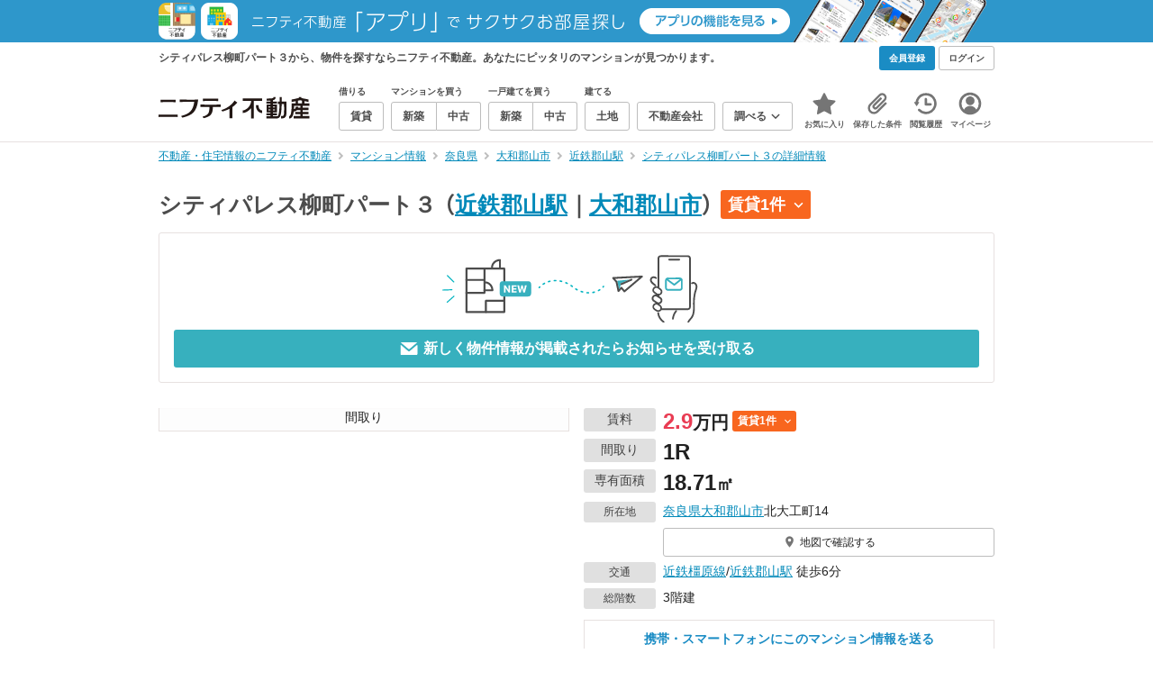

--- FILE ---
content_type: text/html;charset=UTF-8
request_url: https://myhome.nifty.com/mansion-info/nara/yamatokoriyamashi_ct/mansion_a5f49002572233eaa8ece159f03cba63/
body_size: 27294
content:
<!DOCTYPE html><html lang="ja"><head><meta charset="UTF-8" /><meta name="viewport" content="width=960" /><meta name="format-detection" content="telephone=no, email=no, address=no" /><meta http-equiv="X-UA-Compatible" content="IE=Edge" /><meta name="twitter:card" content="summary_large_image" /><meta name="twitter:creator" content="@niftymyhome" /><link rel="apple-touch-icon" href="/rent/assets/img/apple-touch-icon.png" /><link rel="icon" href="/rent/assets/img/favicon.png" /><title>シティパレス柳町パート３の詳細情報／奈良県大和郡山市の建物情報【ニフティ不動産】</title><link rel="canonical" href="https://myhome.nifty.com/mansion-info/nara/yamatokoriyamashi_ct/mansion_a5f49002572233eaa8ece159f03cba63/" /><meta name="description" content="シティパレス柳町パート３から、物件を探すならニフティ不動産。シティパレス柳町パート３で、あなたにピッタリのマンションを探そう！" /><meta name="keywords" content="シティパレス柳町パート３,マンション,不動産,ニフティ不動産" /><link rel="stylesheet" href="/rent/assets/css/pc.min.css?58363f4c6c133cc42488fd681edf8842"><link rel="stylesheet" href="/rent/assets/css/pc.dev.css?401103c662210c3596428412fed2e384"><link rel="stylesheet" href="https://myhome.nifty.com/spring/assets/pc.css"><link rel="stylesheet" href="/mansion-info/assets/css/pc_style.css?1bec5a7bb787c8f7303994fac19f8d36"><link rel="stylesheet" href="/mansion-info/assets/css/lib/star-ex.css?92e79f0812eecf3115a88c6ea2717aaf"><link rel="stylesheet" href="/mansion-info/assets/css/lib/toggle.css?53083cb28eff585ad77039c06c89cb7f"><link rel="stylesheet" href="/mansion-info/assets/css/lib/lightbox.css?fe3ed5255fe7f08d361ff41b148eaa99"><link rel="stylesheet" href="/mansion-info/assets/css/lib/slick.css?f38b2db10e01b1572732a3191d538707"><link rel="stylesheet" href="/mansion-info/assets/css/lib/thumbnail.css?04a57022c9ce02e6498aa28d232f2677"><link rel="stylesheet" href="/mansion-info/assets/css/lib/toggle.css?53083cb28eff585ad77039c06c89cb7f"><link rel="stylesheet" href="/common/assets/pc/css/mansion-note.min.css?d7d2f8d7771010009e2136302031d42c"><link rel="stylesheet" href="/rent/assets/pc/css/souba.css?45c48dfb5eef1d80406f37cdd79ae98e"><link rel="stylesheet" href="/mansion-info/assets/css/souba.css?7793689c102503c38f7f616ef8cec710"><script type="application/ld+json">
{
  "@context": "http://schema.org",
  "@type": "BreadcrumbList",
  "itemListElement": [

    {
      "@type": "ListItem",
      "position": 1,
      "item": {
        "@id": "https://myhome.nifty.com/",
        "name": "不動産・住宅情報のニフティ不動産"
      }
    }

    ,{
      "@type": "ListItem",
      "position": 2,
      "item": {
        "@id": "https://myhome.nifty.com/mansion-info/",
        "name": "マンション情報"
      }
    }

    ,{
      "@type": "ListItem",
      "position": 3,
      "item": {
        "@id": "https://myhome.nifty.com/mansion-info/nara/",
        "name": "奈良県"
      }
    }

    ,{
      "@type": "ListItem",
      "position": 4,
      "item": {
        "@id": "https://myhome.nifty.com/mansion-info/nara/yamatokoriyamashi_ct/",
        "name": "大和郡山市"
      }
    }

    ,{
      "@type": "ListItem",
      "position": 5,
      "item": {
        "@id": "https://myhome.nifty.com/mansion-info/nara/kintetsukoriyama_st/",
        "name": "近鉄郡山駅"
      }
    }

    ,{
      "@type": "ListItem",
      "position": 6,
      "item": {
        "@id": "https://myhome.nifty.com/mansion-info/nara/yamatokoriyamashi_ct/mansion_a5f49002572233eaa8ece159f03cba63/",
        "name": "シティパレス柳町パート３の詳細情報"
      }
    }

  ]
}
</script><script>(function(w,d,s,l,i){w[l]=w[l]||[];w[l].push({'gtm.start':
new Date().getTime(),event:'gtm.js'});var f=d.getElementsByTagName(s)[0],
j=d.createElement(s),dl=l!='dataLayer'?'&l='+l:'';j.async=true;j.src=
'https://www.googletagmanager.com/gtm.js?id='+i+dl;f.parentNode.insertBefore(j,f);
})(window,document,'script','dataLayer','GTM-M2SRZC8');</script><script type="text/javascript">
!function(t,e){if(void 0===e[t]){e[t]=function(){e[t].clients.push(this),this._init=[Array.prototype.slice.call(arguments)]},e[t].clients=[];for(var r=function(t){return function(){return this["_"+t]=this["_"+t]||[],this["_"+t].push(Array.prototype.slice.call(arguments)),this}},n=["addRecord","set","trackEvent","trackPageview","ready"],s=0;s<n.length;s++){var i=n[s];e[t].prototype[i]=r(i)}var a=document.createElement("script");a.type="text/javascript",a.async=!0,a.src=("https:"===document.location.protocol?"https:":"http:")+"//cdn.treasuredata.com/sdk/td-1.5.1.js";var c=document.getElementsByTagName("script")[0];c.parentNode.insertBefore(a,c)}}("Treasure",this);
window.myhomeTDM=window.myhomeTDM||{};MyhomeTDM={Treasure:new Treasure({host:"in.treasuredata.com",writeKey:"6083/05c5bece7583719364042f52e2bcd281e727c5a1",database:"myhome_nifty_com"}),setTreasure:function(a,c,b){MyhomeTDM.Treasure=new Treasure({host:a,writeKey:c,database:b})},Cookies:{getItem:function(a){if(!a||!this.hasItem(a)){return null}return unescape(document.cookie.replace(new RegExp("(?:^|.*;\\s*)"+escape(a).replace(/[\-\.\+\*]/g,"\\$&")+"\\s*\\=\\s*((?:[^;](?!;))*[^;]?).*"),"$1"))},hasItem:function(a){return(new RegExp("(?:^|;\\s*)"+escape(a).replace(/[\-\.\+\*]/g,"\\$&")+"\\s*\\=")).test(document.cookie)},setItem:function(c,e,b,a){var d="";document.cookie=escape(c)+"="+escape(e)+"; max-age="+b+(a?"; path="+a:"")}},Session:{getId:function(){var a=MyhomeTDM.Cookies.getItem("mh_session_id");if(a==null){a=MyhomeTDM.Cookies.getItem("_td")+"-"+Math.floor(new Date().getTime()/1000)}MyhomeTDM.Cookies.setItem("mh_session_id",a,1800,"/");return a}},Tracking:{actionTrack:function(c,b,d,a){MyhomeTDM.Treasure.trackEvent(c,{mh_session_id:MyhomeTDM.Session.getId(),PUSER:MyhomeTDM.Cookies.getItem("PUSER"),UA:navigator.userAgent,mh_event_type:b,mh_event_category:d,mh_event_name:a})},actionTrack:function(c,b,e,a,d){MyhomeTDM.Treasure.trackEvent(c,{mh_session_id:MyhomeTDM.Session.getId(),PUSER:MyhomeTDM.Cookies.getItem("PUSER"),UA:navigator.userAgent,mh_event_type:b,mh_event_category:e,mh_event_name:a,mh_event_value:d})},actionTrack:function(d,b,f,a,e,c){MyhomeTDM.Treasure.trackEvent(d,{mh_session_id:MyhomeTDM.Session.getId(),PUSER:MyhomeTDM.Cookies.getItem("PUSER"),UA:navigator.userAgent,mh_event_type:b,mh_event_category:f,mh_event_name:a,mh_event_value:e,mh_event_psid:c})},customActionTrack:function(a,b){if(!b.mh_session_id){b.mh_session_id=MyhomeTDM.Session.getId()}else{MyhomeTDM.Session.getId()}if(!b.PUSER){b.PUSER=MyhomeTDM.Cookies.getItem("PUSER")}if(!b.UA){b.UA=navigator.userAgent}MyhomeTDM.Treasure.trackEvent(a,b)},customEventTrack:function(a,b){MyhomeTDM.Session.getId();MyhomeTDM.Treasure.trackEvent(a,b)},pageViewTrack:function(a){MyhomeTDM.Treasure.set(a,{PUSER:MyhomeTDM.Cookies.getItem("PUSER"),UA:navigator.userAgent,mh_session_id:MyhomeTDM.Session.getId()});MyhomeTDM.Treasure.trackPageview(a)},customPageViewTrack:function(a,b){if(!b.mh_session_id){b.mh_session_id=MyhomeTDM.Session.getId()}else{MyhomeTDM.Session.getId()}if(!b.PUSER){b.PUSER=MyhomeTDM.Cookies.getItem("PUSER")}if(!b.UA){b.UA=MyhomeTDM.Cookies.getItem("UA")}MyhomeTDM.Treasure.set(a,b);MyhomeTDM.Treasure.trackPageview(a)}}};
</script><script>MyhomeTDM.Treasure.set('$global', {mh_event_abtest: '202510_recommend_position_c'});</script><script>MyhomeTDM.Treasure.set('$global', {mh_event_fbp: MyhomeTDM.Cookies.getItem("_fbp"), mh_event_fbc: MyhomeTDM.Cookies.getItem("_fbc"), mh_client_ids: ""});</script><script>!function(n){if(!window[n]){var o=window[n]=function(){var n=[].slice.call(arguments);return o.x?o.x.apply(0,n):o.q.push(n)};o.q=[],o.i=Date.now(),o.allow=function(){o.o="allow"},o.deny=function(){o.o="deny"}}}("krt")</script><script async src="https://cdn-edge.karte.io/6b8578b3f7ed20d831d40dbbb47612fc/edge.js"></script><script>
    window.Nifty = window.Nifty || {};
    window.Nifty.Gtag = window.Nifty.Gtag || {};
    window.Nifty.Gtag.abTestCustomDimensionValue = '202510_recommend_position_c';
  </script></head><body class="body" id="body"><noscript><iframe src="https://www.googletagmanager.com/ns.html?id=GTM-M2SRZC8"
height="0" width="0" style="display:none;visibility:hidden"></iframe></noscript><script type="text/javascript">
window.pbjs = window.pbjs || {};
window.pbjs.que = window.pbjs.que || [];
</script><script async='async' src="https://flux-cdn.com/client/1000343/myhome_nifty_01691.min.js"></script><script type="text/javascript">
window.googletag = window.googletag || {};
window.googletag.cmd = window.googletag.cmd || [];
</script><script async='async' src='https://securepubads.g.doubleclick.net/tag/js/gpt.js'></script><script type="text/javascript">
window.fluxtag = {
readyBids: {
prebid: false,
google: false
},
failSafeTimeout: 3e3,
isFn: function isFn(object) {
var _t = 'Function';
var toString = Object.prototype.toString;
return toString.call(object) === '[object ' + _t + ']';
},
launchAdServer: function () {
if (!fluxtag.readyBids.prebid) {
return;
}
fluxtag.requestAdServer();
},
requestAdServer: function () {
if (!fluxtag.readyBids.google) {
fluxtag.readyBids.google = true;
googletag.cmd.push(function () {
if (!!(pbjs.setTargetingForGPTAsync) && fluxtag.isFn(pbjs.setTargetingForGPTAsync)) {
pbjs.que.push(function () {
pbjs.setTargetingForGPTAsync();
});
}
googletag.pubads().refresh();
});
}
}
};
</script><script type="text/javascript">
setTimeout(function() {
fluxtag.requestAdServer();
}, fluxtag.failSafeTimeout);
</script><script type="text/javascript">
  googletag.cmd.push(function () {
    // add slot (defineSlotの記述）
    googletag.defineSlot('/21869628624/MYHOME_PC_MANSION/FRECT_L', [300, 250], 'div-gpt-ad-1700204906648-0').addService(googletag.pubads());
    googletag.defineSlot('/21869628624/MYHOME_PC_MANSION/FRECT_R', [300, 250], 'div-gpt-ad-1700204975267-0').addService(googletag.pubads());
    googletag.pubads().enableSingleRequest();
    googletag.pubads().disableInitialLoad();
    googletag.enableServices();

    // Prebidが呼び出せる状態の場合
    if (!!(window.pbFlux) && !!(window.pbFlux.prebidBidder) && fluxtag.isFn(window.pbFlux.prebidBidder)) {
      pbjs.que.push(function () {
        window.pbFlux.prebidBidder();
      });
    } else {
      // Prebidが呼び出せない場合、すぐにGAMを呼び出す
      fluxtag.readyBids.prebid = true;
      fluxtag.launchAdServer();
    }
  });
</script><noscript><p class="noscript">このサイトを正しく表示するためには、ブラウザのJavaScriptの設定を「有効」にしてください。</p></noscript><div class="box is-center" style="background:#2E97CB;" data-full-height-minus="map-wrap"><a href="/apps/" rel="noopener" target="_blank"><img src="https://myhome.nifty.com/common/images/banner/202212_pcheader_apps_950x45x2.png" width="950" height="45" alt="ニフティ不動産「アプリ」でサクサクお部屋探し"></a></div><section class="section is-bg-pj1" id="tagline" data-full-height-minus="map-wrap"><div class="inner"><div class="grid is-between is-middle"><div class="column is-mobile-0"><div class="box is-padding-top-xxs is-padding-bottom-xxs"><p class="text is-light is-line-height-xs is-strong is-xs" data-tagline-text>シティパレス柳町パート３から、物件を探すならニフティ不動産。あなたにピッタリのマンションが見つかります。</p></div></div><div class="column"><div class="is-not-login box is-padding-top-xxs is-padding-bottom-xxs"><div class="box is-flex is-space-column-xxs"><a href="https://account.lifestyle.nifty.com/register" rel="nofollow" target="_blank" class="button is-plain is-bg-light is-xxs register-button"><span class="text is-strong">会員登録</span></a><a href="/user/login/" rel="nofollow" class="button is-plain is-bg-grey-dark is-xxs login-button"><span class="text is-strong">ログイン</span></a></div></div><a href="/user/mypage/?type=mansion" rel="nofollow" class="is-login box is-flex is-middle is-padding-top-xxs is-padding-right-xs is-padding-bottom-xxs is-padding-left-xs"><svg class="icon is-light is-margin-right-xxs is-lg user-icon" role="img">
                <title>マイページ</title><use xlink:href="/rent/assets/pc/img/sprite.svg?20250310#user"></use>
              </svg><span class="text is-line-height-xs is-light is-xs"><span class="text is-strong" id="userNameDisp"></span><span class="text">さん</span></span></a></div></div></div></section><header class="section is-bg-light is-padding-top-sm is-padding-bottom-sm is-border-bottom" id="header" data-full-height-minus="map-wrap"><div class="inner"><nav class="nav is-global"><a href="/" class="logo is-site"><img src="/rent/assets/img/logo.svg?20221025" alt="ニフティ不動産" class="img" width="200" height="44"></a><ul class="menu is-global"><li class="box is-mobile-0 is-margin-right-xs"><ul class="menu is-entrance"><li class="box"><p class="text is-strong is-dark-2 is-margin-bottom-xxs is-xxs">借りる</p><div class="joint"><a href="/rent/" class="button is-outline is-xs"><span class="text is-strong">賃貸</span></a></div></li><li class="box"><p class="text is-strong is-dark-2 is-margin-bottom-xxs is-xxs">マンションを買う</p><div class="joint"><a href="/shinchiku-mansion/" class="button is-outline is-xs" data-header-buy-link><span class="text is-strong">新築</span></a><a href="/chuko-mansion/" class="button is-outline is-xs" data-header-buy-link><span class="text is-strong">中古</span></a></div></li><li class="box"><p class="text is-strong is-dark-2 is-margin-bottom-xxs is-xxs">一戸建てを買う</p><div class="joint"><a href="/shinchiku-ikkodate/" class="button is-outline is-xs" data-header-buy-link><span class="text is-strong">新築</span></a><a href="/chuko-ikkodate/" class="button is-outline is-xs" data-header-buy-link><span class="text is-strong">中古</span></a></div></li><li class="box"><p class="text is-strong is-dark-2 is-margin-bottom-xxs is-xxs">建てる</p><div class="joint"><a href="/tochi/" class="button is-outline is-xs" data-header-buy-link><span class="text is-strong">土地</span></a></div></li><li class="box"><div class="joint"><a href="/shop/" class="button is-outline is-xs"><span class="text is-strong">不動産会社</span></a></div></li><li class="box"><div class="joint"><button type="button" class="button is-outline is-xs is-toggle" data-toggle-control="menu-entrance-more"><span class="text is-strong">調べる</span><svg class="icon is-dark-4 is-margin-left-xxs" role="img">
                        <title>↓</title><use xlink:href="/rent/assets/pc/img/sprite.svg?20250310#angle-down"></use>
                      </svg></button></div><div class="menu is-entrance-more is-tail-grey" data-toggle-content="menu-entrance-more"><ul class="inner"><li class="box is-separate"><p class="box is-bg-grey is-padding-right-xs is-padding-bottom-xxs is-padding-left-xs"><span class="text is-dark-3 is-strong is-xs">調べる</span></p><a href="/wall-painting/" class="box is-link is-flex is-middle is-padding-left-sm"><div class="box is-flex is-middle is-mobile-0 is-separate-child is-padding-top-sm is-padding-bottom-sm is-angle-right"><span class="text is-strong is-dark-3 is-xs is-mobile-0">外壁塗装</span></div></a><a href="/hikkoshi/" class="box is-link is-flex is-middle is-padding-left-sm"><div class="box is-flex is-middle is-mobile-0 is-separate-child is-padding-top-sm is-padding-bottom-sm is-angle-right"><span class="text is-strong is-dark-3 is-xs is-mobile-0">引っ越し</span></div></a><a href="/loan/jibunbank/cardloan/" class="box is-link is-flex is-middle is-padding-left-sm"><div class="box is-flex is-middle is-mobile-0 is-separate-child is-padding-top-sm is-padding-bottom-sm is-angle-right"><span class="text is-strong is-dark-3 is-xs is-mobile-0">カードローン</span></div></a><a href="/loan/" class="box is-link is-flex is-middle is-padding-left-sm"><div class="box is-flex is-middle is-mobile-0 is-separate-child is-padding-top-sm is-padding-bottom-sm is-angle-right"><span class="text is-strong is-dark-3 is-xs is-mobile-0">住宅ローン</span></div></a><a href="/mansion-info/" class="box is-link is-flex is-middle is-padding-left-sm"><div class="box is-flex is-middle is-mobile-0 is-separate-child is-padding-top-sm is-padding-bottom-sm is-angle-right"><span class="text is-strong is-dark-3 is-xs is-mobile-0">マンション情報</span></div></a><a href="/area-search/" class="box is-link is-flex is-middle is-padding-left-sm"><div class="box is-flex is-middle is-mobile-0 is-separate-child is-padding-top-sm is-padding-bottom-sm is-angle-right"><span class="text is-strong is-dark-3 is-xs is-mobile-0">街情報</span></div></a><a href="/sell/suumo/" class="box is-link is-flex is-middle is-padding-left-sm"><div class="box is-flex is-middle is-mobile-0 is-separate-child is-padding-top-sm is-padding-bottom-sm is-angle-right"><span class="text is-strong is-dark-3 is-xs is-mobile-0">不動産売却一括査定</span></div></a><a href="/column/" class="box is-link is-flex is-middle is-padding-left-sm"><div class="box is-flex is-middle is-mobile-0 is-separate-child is-padding-top-sm is-padding-bottom-sm is-angle-right"><span class="text is-strong is-dark-3 is-xs is-mobile-0">お悩みコラム</span></div></a></li></ul></div></li></ul></li><li class="box"><a href="/user/mypage/keep/?type=mansion" class="menu-button" data-menu-tab-link><div class="menu-button-icon-wrap"><svg class="menu-button-icon" role="img">
                    <title>☆</title><use xlink:href="/rent/assets/pc/img/sprite.svg?20250310#star"></use>
                  </svg><span class="menu-button-badge is-hidden" data-bukken-favorite-count-wrap><span class="menu-button-badge-text" data-bukken-favorite-count>0</span></span></div><span class="menu-button-text">お気に入り</span></a><div class="tutorial-first-keep " id="tutorial-first-keep" data-tutorial-content="first-keep"><div class="tutorial-circle"></div><div class="tutorial-box"><div class="box is-padding-md is-space-xs"><p class="text is-sm">
                      ☆ボタンを押すと<strong class="text is-pj1">お気に入り</strong>に登録されます。<br />
                      評価は3段階まで可能。気になる物件を比較・検討しましょう！
                    </p><button class="button is-outline is-mobile-full is-sm" data-tutorial-close="first-keep">OK</button></div></div></div></li><li><a href="/user/mypage/condition/?type=mansion" class="menu-button" data-menu-tab-link><div class="menu-button-icon-wrap"><svg class="menu-button-icon" role="img">
                    <title>クリップ</title><use xlink:href="/rent/assets/pc/img/sprite.svg?20250310#clip"></use>
                  </svg></div><span class="menu-button-text">保存した条件</span></a></li><li><a href="/user/mypage/history/?type=mansion" class="menu-button" data-menu-tab-link><div class="menu-button-icon-wrap"><svg class="menu-button-icon" role="img">
                    <title>履歴</title><use xlink:href="/rent/assets/pc/img/sprite.svg?20250310#history"></use>
                  </svg></div><span class="menu-button-text">閲覧履歴</span></a></li><li><a href="/user/mypage/?type=mansion" class="menu-button" data-menu-tab-link><div class="menu-button-icon-wrap"><svg class="menu-button-icon" role="img">
                    <title>マイページ</title><use xlink:href="/rent/assets/pc/img/sprite.svg?20250310#user"></use>
                  </svg></div><span class="menu-button-text">マイページ</span></a></li></ul></nav></div></header><main class="main" id="main"><section class="section is-padding-top-xs is-padding-bottom-xs" data-full-height-minus="map-wrap"><div class="inner"><div class="grid is-between"><div class="column is-mobile-0"><nav class="breadcrumb is-xs"><ul class="breadcrumb-list"><li><a href="/" class="text is-link is-primary"><span>不動産・住宅情報のニフティ不動産</span></a></li><li><a href="/mansion-info/" class="text is-link is-primary"><span>マンション情報</span></a></li><li><a href="/mansion-info/nara/" class="text is-link is-primary"><span>奈良県</span></a></li><li><a href="/mansion-info/nara/yamatokoriyamashi_ct/" class="text is-link is-primary"><span>大和郡山市</span></a></li><li><a href="/mansion-info/nara/kintetsukoriyama_st/" class="text is-link is-primary"><span>近鉄郡山駅</span></a></li><li><a href="/mansion-info/nara/yamatokoriyamashi_ct/mansion_a5f49002572233eaa8ece159f03cba63/" class="text is-link is-primary"><span>シティパレス柳町パート３の詳細情報</span></a></li></ul></nav></div></div></div></section><section class="section is-padding-top-lg is-padding-bottom-xxl"><div class="inner is-space-xxl"><div class="box is-space-sm" data-contents-id="detail-head-contents"><h1 class="text is-space-column-xs is-lg"><span class="text is-dark-2 is-strong is-lg" style="vertical-align: middle;">シティパレス柳町パート３</span><span class="text is-dark-2 is-strong is-lg" style="vertical-align: middle;"><span class="text">（</span><a href="/mansion-info/nara/kintetsukoriyama_st/" class="text is-link is-primary">近鉄郡山駅</a><span class="text">｜</span><a href="/mansion-info/nara/yamatokoriyamashi_ct/" class="text is-link is-primary">大和郡山市</a><span class="text">）</span></span><a href="#list-rent" class="badge is-plain is-rent is-sm"><span class="text is-block is-strong">賃貸1件</span><svg class="icon is-margin-left-xs is-xs" role="img"><use href="/mansion-info/assets/pc/img/sprite.svg#angle-down"></use></svg></a></h1><div class="card is-outline is-radius-sm is-padding-md"><button type="button" class="box is-flex is-center is-mobile-full"
                data-mansion-mail-subscribe-modal-trigger
                data-mansion-id="a5f49002572233eaa8ece159f03cba63"
                data-class-on-subscribed="button is-outline is-pj1 is-outline-bold is-mobile-full is-md is-configured"
                data-class-on-unsubscribed="button is-plain is-primary is-mobile-full is-md"><img src="/mansion-info/assets/img/modal-confirm_v2.svg" width="774" height="227" alt="subscribe" loading="lazy" class="img is-mobile-4"></button><button type="button" class="button is-plain is-primary is-mobile-full is-md is-disabled"
                data-mansion-mail-subscribe-modal-trigger
                data-subscribe-button
                data-mansion-id="a5f49002572233eaa8ece159f03cba63"
                data-class-on-subscribed="button is-outline is-pj1 is-outline-bold is-mobile-full is-md is-configured"
                data-class-on-unsubscribed="button is-plain is-primary is-mobile-full is-md"><svg class="icon is-margin-right-xxs is-xl" role="img">
                  <use xlink:href="/mansion-info/assets/pc/img/sprite.svg#mail"></use>
                </svg><span class="text is-strong"
                  data-button-text
                  data-text-on-subscribed="このマンションの新着物件のお知らせを停止する"
                  data-text-on-unsubscribed="新しく物件情報が掲載されたらお知らせを受け取る">
                  新しく物件情報が掲載されたらお知らせを受け取る
                </span></button></div></div><div class="box is-space-sm"><div class="grid is-gap-md"><div class="column is-mobile-6"><div class="box is-outline" data-lightbox=""><a href="https://image3.homes.jp/smallimg/image.php?file=http%3A%2F%2Fimg.homes.jp%2F155214%2Frent%2F5299%2F1%2F1%2Fxit9.jpg&amp;width=568&amp;height=426" target="_blank" rel="nofollow" data-lightbox-link="" data-pswp-width="459" data-pswp-height="590" data-cropped="true" data-caption="間取り"><div class="thumbnail-wrap is-bg-grey is-1x1 is-contain"><img class="thumbnail" src="https://image3.homes.jp/smallimg/image.php?file=http%3A%2F%2Fimg.homes.jp%2F155214%2Frent%2F5299%2F1%2F1%2Fxit9.jpg&amp;width=568&amp;height=426" alt="シティパレス柳町パート３_トップ画像" width="459" height="590" loading="lazy"></div></a><p class="thumbnail-caption is-sm">間取り</p><div class="box is-none"><a href="https://image1.homes.jp/smallimg/image.php?file=http%3A%2F%2Fimg.homes.jp%2F155214%2Frent%2F5299%2F4%2F3%2F4g1m.jpg&amp;width=568&amp;height=426" target="_blank" rel="nofollow" data-lightbox-link="" data-pswp-width="459" data-pswp-height="590" data-cropped="true" data-caption="周辺"></a><a href="https://image4.homes.jp/smallimg/image.php?file=http%3A%2F%2Fimg.homes.jp%2F155214%2Frent%2F5299%2F4%2F4%2F8lq3.jpg&amp;width=568&amp;height=426" target="_blank" rel="nofollow" data-lightbox-link="" data-pswp-width="459" data-pswp-height="590" data-cropped="true" data-caption="周辺"></a><a href="https://image4.homes.jp/smallimg/image.php?file=http%3A%2F%2Fimg.homes.jp%2F155214%2Frent%2F5299%2F4%2F5%2Frkl0.jpg&amp;width=568&amp;height=426" target="_blank" rel="nofollow" data-lightbox-link="" data-pswp-width="459" data-pswp-height="590" data-cropped="true" data-caption="周辺"></a></div></div></div><div class="column is-mobile-6 is-space-sm"><div class="box is-space-xxs"><div data-contents-id="detail-head-info-price"><dl class="box is-flex is-nowrap"><dt class="box"><p class="badge is-plain is-grey is-width-80px is-margin-right-xs is-sm">賃料</p></dt><dd class="box is-mobile-0"><div class="box is-flex is-middle"><p class="text is-line-height-xs is-margin-right-xxs"><span class="text is-xl is-strong is-red">2.9</span><span class="text is-lg is-strong">万円</span></p><a href="#list-rent" class="badge is-plain is-rent is-xs"><span class="text is-block is-strong">賃貸1件</span><svg class="icon is-margin-left-xs is-xs" role="img"><use href="/mansion-info/assets/pc/img/sprite.svg#angle-down"></use></svg></a></div></dd></dl></div><dl class="box is-flex is-nowrap"><dt class="box"><p class="badge is-plain is-grey is-width-80px is-margin-right-xs is-sm">間取り</p></dt><dd class="box is-mobile-0"><p class="text is-line-height-xs"><span class="text is-xl is-strong">1R</span></p></dd></dl><dl class="box is-flex is-nowrap"><dt class="box"><p class="badge is-plain is-grey is-width-80px is-margin-right-xs is-sm">専有面積</p></dt><dd class="box is-mobile-0"><p class="text is-line-height-xs"><span class="text is-xl is-strong">18.71</span><span class="text is-lg is-strong">㎡</span></p></dd></dl><dl class="box is-flex is-nowrap is-baseline"><dt class="box"><p class="badge is-plain is-grey is-width-80px is-margin-right-xs is-xs">所在地</p></dt><dd class="box is-mobile-0 is-space-xs"><p class="text is-sm">
                        <a href="/mansion-info/nara/" class="text is-link is-primary">奈良県</a><a href="/mansion-info/nara/yamatokoriyamashi_ct/" class="text is-link is-primary">大和郡山市</a>北大工町14
                      </p><div class="is-space-xs"><a href="#mapArea" class="button is-outline is-mobile-full is-xs"><svg class="icon is-grey is-margin-right-xxs is-lg" role="img">
                            <use xlink:href="/mansion-info/assets/pc/img/sprite.svg#map-marker"></use>
                          </svg><span class="text">地図で確認する</span></a></div></dd></dl><dl class="box is-flex is-nowrap is-baseline"><dt class="box"><p class="badge is-plain is-grey is-width-80px is-margin-right-xs is-xs">交通</p></dt><dd class="box is-mobile-0 is-space-xs"><p class="text is-sm">
                          <a href="/mansion-info/nara/kintetsukashiharasen_ln/" class="text is-link is-primary">近鉄橿原線</a>/<a href="/mansion-info/nara/kintetsukoriyama_st/" class="text is-link is-primary">近鉄郡山駅</a> 徒歩6分<br /></p></dd></dl><dl class="box is-flex is-nowrap is-baseline"><dt class="box"><p class="badge is-plain is-grey is-width-80px is-margin-right-xs is-xs">総階数</p></dt><dd class="box is-mobile-0"><p class="text is-sm">3階建</p></dd></dl></div><div class="box is-outline is-bg-light is-padding-sm is-space-xs"><div class="is-space-sm"><p class="text is-strong is-line-height-xs is-pj1 is-center is-sm">携帯・スマートフォンにこのマンション情報を送る</p><div class="box is-flex is-center"><a href="mailto:?subject=%E3%83%8B%E3%83%95%E3%83%86%E3%82%A3%E4%B8%8D%E5%8B%95%E7%94%A3%E3%81%A7%E8%A6%8B%E3%81%A4%E3%81%91%E3%81%9F%E3%83%9E%E3%83%B3%E3%82%B7%E3%83%A7%E3%83%B3%E6%83%85%E5%A0%B1&amp;body=%3C%E3%83%9E%E3%83%B3%E3%82%B7%E3%83%A7%E3%83%B3%E6%83%85%E5%A0%B1%3E%0D%0A%E3%83%9E%E3%83%B3%E3%82%B7%E3%83%A7%E3%83%B3%E5%90%8D%20%3A%20%E3%82%B7%E3%83%86%E3%82%A3%E3%83%91%E3%83%AC%E3%82%B9%E6%9F%B3%E7%94%BA%E3%83%91%E3%83%BC%E3%83%88%EF%BC%93%0D%0A%E8%B2%A9%E5%A3%B2%E4%BE%A1%E6%A0%BC%20%20%20%20%20%3A%20%EF%BC%8D%E4%B8%87%E5%86%86%0D%0A%E8%B3%83%E6%96%99%20%20%20%20%20%20%20%20%20%3A%202.9%E4%B8%87%E5%86%86%0D%0A%E9%96%93%E5%8F%96%E3%82%8A%20%20%20%20%20%20%20%3A%201R%0D%0A%E6%89%80%E5%9C%A8%E5%9C%B0%20%20%20%20%20%20%20%3A%20%E5%A5%88%E8%89%AF%E7%9C%8C%E5%A4%A7%E5%92%8C%E9%83%A1%E5%B1%B1%E5%B8%82%E5%8C%97%E5%A4%A7%E5%B7%A5%E7%94%BA14%0D%0A%E4%BA%A4%E9%80%9A%20%20%20%20%20%20%20%20%20%3A%20%E8%BF%91%E9%89%84%E6%A9%BF%E5%8E%9F%E7%B7%9A%2F%E8%BF%91%E9%89%84%E9%83%A1%E5%B1%B1%E9%A7%85%20%E5%BE%92%E6%AD%A96%E5%88%86%0D%0AURL%20%20%20%20%20%20%20%20%20%20%3A%20https%3A%2F%2Fmyhome.nifty.com%2Fmansion-info%2Fnara%2Fyamatokoriyamashi_ct%2Fmansion_a5f49002572233eaa8ece159f03cba63%2F%3Futm_source%3Dsend_mansion_pc%26utm_medium%3Demail%26utm_campaign%3Dmansion_pc%0D%0A" class="button is-outline is-mobile-0 is-sm"><svg class="icon is-grey is-margin-right-xxs is-xl" role="img">
                          <use xlink:href="/mansion-info/assets/pc/img/sprite.svg#mail"></use>
                        </svg><span class="text is-strong is-dark-2">URLをスマートフォンに送信</span></a></div></div></div></div></div><div class="box is-padding-lg is-bg-grey is-outline" data-lightbox=""><div class="box" data-easy-toggle=""><div class="grid is-middle is-gap-md"><div class="column is-mobile-0"><div class="grid is-gap-sm"><div class="column is-mobile-12" data-easy-toggle-content=""><p class="text is-strong is-dark-3 is-padding-top-xs is-padding-bottom-xs"><span class="text">間取り</span><span class="text is-sm">(1枚)</span></p></div><div class="column is-mobile-2"><div class="box"><a href="https://image3.homes.jp/smallimg/image.php?file=http%3A%2F%2Fimg.homes.jp%2F155214%2Frent%2F5299%2F1%2F1%2Fxit9.jpg&amp;width=568&amp;height=426" target="_blank" rel="nofollow" data-lightbox-link="" data-pswp-width="459" data-pswp-height="590" data-cropped="true" data-caption="間取り"><div class="thumbnail-wrap is-bg-grey is-1x1 is-contain"><img class="thumbnail" src="https://image3.homes.jp/smallimg/image.php?file=http%3A%2F%2Fimg.homes.jp%2F155214%2Frent%2F5299%2F1%2F1%2Fxit9.jpg&amp;width=568&amp;height=426" alt="シティパレス柳町パート３_間取り_0" width="459" height="590" loading="lazy"></div></a><p class="thumbnail-caption is-sm is-active" data-easy-toggle-content="">間取り</p></div></div><div class="column is-mobile-12" data-easy-toggle-content=""><p class="text is-strong is-dark-3 is-padding-top-xs is-padding-bottom-xs"><span class="text">周辺</span><span class="text is-sm">(3枚)</span></p></div><div class="column is-mobile-2"><div class="box"><a href="https://image1.homes.jp/smallimg/image.php?file=http%3A%2F%2Fimg.homes.jp%2F155214%2Frent%2F5299%2F4%2F3%2F4g1m.jpg&amp;width=568&amp;height=426" target="_blank" rel="nofollow" data-lightbox-link="" data-pswp-width="459" data-pswp-height="590" data-cropped="true" data-caption="周辺"><div class="thumbnail-wrap is-bg-grey is-1x1 is-contain"><img class="thumbnail" src="https://image1.homes.jp/smallimg/image.php?file=http%3A%2F%2Fimg.homes.jp%2F155214%2Frent%2F5299%2F4%2F3%2F4g1m.jpg&amp;width=568&amp;height=426" alt="シティパレス柳町パート３_周辺_0" width="459" height="590" loading="lazy"></div></a><p class="thumbnail-caption is-sm is-active" data-easy-toggle-content="">周辺</p></div></div><div class="column is-mobile-2"><div class="box"><a href="https://image4.homes.jp/smallimg/image.php?file=http%3A%2F%2Fimg.homes.jp%2F155214%2Frent%2F5299%2F4%2F4%2F8lq3.jpg&amp;width=568&amp;height=426" target="_blank" rel="nofollow" data-lightbox-link="" data-pswp-width="459" data-pswp-height="590" data-cropped="true" data-caption="周辺"><div class="thumbnail-wrap is-bg-grey is-1x1 is-contain"><img class="thumbnail" src="https://image4.homes.jp/smallimg/image.php?file=http%3A%2F%2Fimg.homes.jp%2F155214%2Frent%2F5299%2F4%2F4%2F8lq3.jpg&amp;width=568&amp;height=426" alt="シティパレス柳町パート３_周辺_1" width="459" height="590" loading="lazy"></div></a><p class="thumbnail-caption is-sm is-active" data-easy-toggle-content="">周辺</p></div></div><div class="column is-mobile-2"><div class="box"><a href="https://image4.homes.jp/smallimg/image.php?file=http%3A%2F%2Fimg.homes.jp%2F155214%2Frent%2F5299%2F4%2F5%2Frkl0.jpg&amp;width=568&amp;height=426" target="_blank" rel="nofollow" data-lightbox-link="" data-pswp-width="459" data-pswp-height="590" data-cropped="true" data-caption="周辺"><div class="thumbnail-wrap is-bg-grey is-1x1 is-contain"><img class="thumbnail" src="https://image4.homes.jp/smallimg/image.php?file=http%3A%2F%2Fimg.homes.jp%2F155214%2Frent%2F5299%2F4%2F5%2Frkl0.jpg&amp;width=568&amp;height=426" alt="シティパレス柳町パート３_周辺_2" width="459" height="590" loading="lazy"></div></a><p class="thumbnail-caption is-sm is-active" data-easy-toggle-content="">周辺</p></div></div></div></div><div class="column is-mobile-12" data-easy-toggle-content=""><button type="button" class="box is-flex is-center is-middle is-padding-md is-mobile-full" data-easy-toggle-control=""><span class="text is-primary is-strong is-sm">折りたたむ</span><svg class="icon is-grey-light is-margin-left-xxs" role="img">
              <use xlink:href="/mansion-info/assets/pc/img/sprite.svg#angle-up""></use>
            </svg></button></div></div></div></div></div><div class="inner is-space-sm" id="list" data-contents-id="detail-bukken-list"><div class="box is-space-sm" id="list-rent"><h2 class="heading is-underline-pj1 is-line-height-xs is-padding-bottom-xs"><span class="text is-dark-2 is-strong is-lg">シティパレス柳町パート３の賃貸物件一覧</span></h2><table class="table is-border is-content-padding-sm-xs is-break"><thead><tr class="box is-bg-grey-light"><th class="box is-center is-middle" style="width:12%"><p class="text is-xs">間取り図</p></th><th class="box is-center is-middle" style="width:11%"><p class="text is-xs">階数</p></th><th class="box is-center is-middle" style="width:12%"><p class="text is-xs">間取り</p><p class="text is-xs">専有面積</p></th><th class="box is-center is-middle" style="width:15%"><p class="text is-xs">賃料</p><p class="text is-xs">管理費等</p></th><th class="box is-center is-middle" style="width:15%"><p class="text is-xs">敷金</p><p class="text is-xs">礼金</p></th><th class="box is-center is-middle" style="width:16%"><p class="text is-xs">特徴</p></th><th class="box is-center is-middle" style="width:19%"><p class="text is-xs">お気に入り</p><p class="text is-xs">詳細</p></th></tr></thead><tbody class="box is-link" data-link-wrap><tr class="result-bukken-item"><td rowspan="2" data-link-wrap-item><div class="bukken-img-wrap">
                          <img class="lazyload img" src="/mansion-info/assets/pc/img/lazy-load-pc.gif" alt="間取り図" data-src="https://image.homes.jp/smallimg/image.php?file=http%3A%2F%2Fimg.homes.jp%2F155214%2Frent%2F5299%2F1%2F1%2Fxit9.jpg&width=180&height=180" width="90" height="90" />
                        </div></td><td data-link-wrap-item><p>3階</p></td><td data-link-wrap-item><p class="is-strong">1R</p><p>18.71㎡</p></td><td class="bukken-info-rent" data-link-wrap-item><p class="is-strong"><span class="text is-red is-lg">2.9</span>万円</p><p>3,500円</p></td><td class="box bukken-info-items" data-link-wrap-item><dl><dt>敷</dt><dd>不要</dd></dl><dl><dt>礼</dt><dd>不要</dd></dl></td><td data-link-wrap-item><p class="badge feature-label">フローリング</p></td><td class="is-space-xxs"><div class="box"><input type="checkbox" class="input is-hidden" id="favorite-01f6fb77232e0d0aa4b33dd5018a6adb9a07b3320fdc9679fb6cb21824906e7c" data-keep-bukken="01f6fb77232e0d0aa4b33dd5018a6adb9a07b3320fdc9679fb6cb21824906e7c" data-tracking-keep="homesf_01552140005299"><label class="button favorite-star" for="favorite-01f6fb77232e0d0aa4b33dd5018a6adb9a07b3320fdc9679fb6cb21824906e7c"></label></div><a href="/rent/nara/yamatokoriyamashi_ct/detail_3bfb7981952c38c48596c6a899c5cd71/" class="button is-plain is-rent is-width-120px is-angle-right is-xs" data-add-ss-mansion-param data-link-wrap-target><span class="text is-strong">詳細を見る</span></a></td></tr><tr data-link-wrap-item><td class="box" colSpan="6"><div class="grid is-middle is-between is-gap-sm"><div class="column"><div class="column"><div class="text is-xs box is-flex is-middle is-between"><span class="text is-padding-right-xs">
        情報提供元
      </span><ul class="column grid is-middle is-gap-column-xxs"><li class="column"><img src="https://myhome.nifty.com/img/logo_suumo.gif?20230927" alt="ＳＵＵＭＯ(スーモ)" width="50" height="14" /></li><li class="column"><img src="https://myhome.nifty.com/img/logo_yahoo.gif?20230927" alt="Yahoo!不動産" width="50" height="14" /></li><li class="column"><img src="https://myhome.nifty.com/img/logo_athome.gif?20230927" alt="at home web" width="50" height="14" /></li></ul><span class="is-padding-left-xs is-margin-left-auto">
        など
      </span></div></div></div></div></td></tr></tbody></table></div><div class="box is-flex is-right"><a href="#result-rent-souba-info" class="box is-flex is-middle is-sm"><span class="text is-strong is-link-reverse is-primary">
                    周辺の家賃の相場情報を見る
                  </span><svg class="icon is-primary is-margin-left-xxs" role="img"><use href="/mansion-info/assets/pc/img/sprite.svg#angle-down"></use></svg></a></div></div><div class="box is-space-sm"><div class="box is-flex is-padding-sm is-bg-pj2"><svg class="icon is-danger is-margin-right-xxs is-lg" role="img"><use href="/mansion-info/assets/pc/img/sprite.svg#info"></use></svg><p class="text is-sm"><span class="text">物件情報の精度向上にご協力をお願いいたします。物件情報に誤りがある場合は</span><a class="text is-link is-primary" href="https://support.myhome.nifty.com/hc/ja/articles/1500000371581-%E6%8E%B2%E8%BC%89%E5%86%85%E5%AE%B9%E3%81%AE%E6%8C%87%E6%91%98-%E5%80%8B%E4%BA%BA%E3%81%AE%E3%81%8A%E5%AE%A2%E6%A7%98-" rel="nofollow" target="_blank">
                  こちら
                </a><span class="text">
                  よりご連絡ください。
                </span></p></div></div><div class="card is-outline is-radius-sm is-padding-md" data-contents-id="detail-cta-subscribe"><div class="box is-space-xxs"><p class="text is-strong is-dark-2">シティパレス柳町パート３への居住をご検討中の方へ</p><p class="text is-sm">ニフティ不動産が提携する15の不動産サイトにシティパレス柳町パート３の新しい物件情報が掲載されたら、メールでお知らせを受け取ることができます。</p><div class="box"><button type="button" class="box is-flex is-center is-mobile-full"
                  data-mansion-mail-subscribe-modal-trigger
                  data-mansion-id="a5f49002572233eaa8ece159f03cba63"
                  data-class-on-subscribed="button is-outline is-pj1 is-outline-bold is-mobile-full is-md is-configured"
                  data-class-on-unsubscribed="button is-plain is-primary is-mobile-full is-md"><img src="/mansion-info/assets/img/modal-confirm_v2.svg" width="774" height="227" alt="subscribe" loading="lazy" class="img is-mobile-4"></button><button type="button" class="button is-plain is-primary is-mobile-full is-md is-disabled"
                  data-mansion-mail-subscribe-modal-trigger
                  data-subscribe-button
                  data-mansion-id="a5f49002572233eaa8ece159f03cba63"
                  data-class-on-subscribed="button is-outline is-pj1 is-outline-bold is-mobile-full is-md is-configured"
                  data-class-on-unsubscribed="button is-plain is-primary is-mobile-full is-md"><svg class="icon is-margin-right-xxs is-xl" role="img">
                    <use xlink:href="/mansion-info/assets/pc/img/sprite.svg#mail"></use>
                  </svg><span class="text is-strong"
                    data-button-text
                    data-text-on-subscribed="このマンションの新着物件のお知らせを停止する"
                    data-text-on-unsubscribed="新しく物件情報が掲載されたらお知らせを受け取る">
                    新しく物件情報が掲載されたらお知らせを受け取る
                  </span></button></div></div></div><div class="card is-outline is-radius-sm is-padding-md" data-contents-id="detail-cta-assess-above"><div class="grid is-gap-md"><div class="column is-mobile-0"><div class="box is-space-xxs"><p class="text is-strong is-dark-2">シティパレス柳町パート３の売却をご検討中の方へ</p><p class="text is-sm">シティパレス柳町パート３の売却価格を無料で査定することができます。</p><div class="box is-padding-top-md"><a href="https://myhome.nifty.com/sell/suumo/?ss=mansion-info" class="button is-outline is-mobile-full is-md"><span class="text is-strong is-dark-2">このマンションの売却価格を査定する（無料）</span></a></div></div></div><div class="column is-mobile-2"><div class="box is-padding-lg"><img src="/mansion-info/assets/img/sell-image.svg" width="167" height="136" alt="subscribe" loading="lazy" class="img"></div></div></div></div><div class="box" id="mapArea"><h2 class="heading is-underline-pj1 is-line-height-xs is-padding-bottom-xs"><span class="text is-dark-2 is-strong is-lg">シティパレス柳町パート３の地図・周辺環境</span></h2><div class="box is-bg-light is-space-sm" id="detailSurroundingMap" data-latitude="34.6460381" data-longitude="135.7838825" data-address="奈良県大和郡山市北大工町14" data-is-home-pin-plot="true"><div class="box is-flex is-space-column-xs"><div class="map-canvas" style="width: 100%; height: 385px" data-map-canvas></div></div><div class="box is-flex is-space-column-xs"><button type="button" class="button is-outline is-sm" data-map-select-type="home"><span class="icon-base64 is-house is-square-25px is-margin-right-xxs"></span><span class="text">物件</span></button><button type="button" class="button is-outline is-sm" data-map-select-type="conveni"><span class="icon-base64 is-shop is-square-25px is-margin-right-xxs"></span><span class="text">コンビニ</span></button><button type="button" class="button is-outline is-sm" data-map-select-type="supermarket"><span class="icon-base64 is-cart is-square-25px is-margin-right-xxs"></span><span class="text">スーパー</span></button><button type="button" class="button is-outline is-sm" data-map-select-type="school"><span class="icon-base64 is-school is-square-25px is-margin-right-xxs"></span><span class="text">学校</span></button><button type="button" class="button is-outline is-sm" data-map-select-type="hospital"><span class="icon-base64 is-hospital is-square-25px is-margin-right-xxs"></span><span class="text">病院</span></button><button type="button" class="button is-outline is-sm" data-map-select-type="pharmacy"><span class="icon-base64 is-medicine is-square-25px is-margin-right-xxs"></span><span class="text">薬局</span></button><button type="button" class="button is-outline is-sm" data-map-select-type="laundry"><span class="icon-base64 is-cleaning is-square-25px is-margin-right-xxs"></span><span class="text">クリーニング</span></button><button type="button" class="button is-outline is-sm" data-map-select-type="police"><span class="icon-base64 is-police is-square-25px is-margin-right-xxs"></span><span class="text">警察</span></button></div><p class="text is-sm">このアイコンは物件のおおよその位置を表しており、実際の場所と異なる場合がございます。詳しくは不動産会社に直接ご確認ください。</p></div></div><div class="card is-outline is-radius-sm is-padding-md" data-contents-id="detail-cta-assess-below"><div class="grid is-gap-md"><div class="column is-mobile-0"><div class="box is-space-xxs"><p class="text is-strong is-dark-2">シティパレス柳町パート３の売却をご検討中の方へ</p><p class="text is-sm">シティパレス柳町パート３の売却価格を無料で査定することができます。</p><div class="box is-padding-top-md"><a href="https://myhome.nifty.com/sell/suumo/?ss=mansion-info" class="button is-outline is-mobile-full is-md"><span class="text is-strong is-dark-2">このマンションの売却価格を査定する（無料）</span></a></div></div></div><div class="column is-mobile-2"><div class="box is-padding-lg"><img src="/mansion-info/assets/img/sell-image.svg" width="167" height="136" alt="subscribe" loading="lazy" class="img"></div></div></div></div><div class="box is-space-sm"
    id="result-rent-souba-info"><div class="heading is-underline-pj1 is-line-height-xs is-padding-bottom-xs"><div class="box is-flex is-nowrap is-between is-middle"><h2><span class="text is-dark-2 is-strong is-lg">シティパレス柳町パート３の周辺の家賃相場情報</span><span class="text is-dark-2 is-strong is-lg is-active" 
              data-rent-souba-content="type=station">
              （近鉄郡山駅）
            </span><span class="text is-dark-2 is-strong is-lg" 
              data-rent-souba-content="type=city">
              （大和郡山市）
            </span></h2><div class="box is-flex is-middle" ><div class="box is-active"
              data-rent-souba-content="type=station"><button type="button"
                class="button is-outline is-xs"
                data-rent-souba-control="type=city"><svg class="icon is-grey is-margin-right-xxs is-lg" role="img"><use href="/mansion-info/assets/pc/img/sprite.svg#japan"></use></svg><span class="text is-strong is-dark-2">大和郡山市の家賃相場に切り替える</span></button></div><div class="box"
              data-rent-souba-content="type=city"><button type="button"
                class="button is-outline is-xs is-active"
                data-rent-souba-control="type=station"><svg class="icon is-grey is-margin-right-xxs is-lg" role="img"><use href="/mansion-info/assets/pc/img/sprite.svg#train"></use></svg><span class="text is-strong is-dark-2">近鉄郡山駅の家賃相場に切り替える</span></button></div></div></div></div><div class="box is-space-sm"><div class="box is-border-bottom-dark"><div class="tabs rent-souba-tabs is-horizontal is-mobile-full btn_area"><button type="button"
            class="tab rent-souba-tab is-mobile-0 rent-souba-tab_btn"
            data-rent-souba-control="layout=10"><span class="tab-text is-xxs"><span class="text is-nowrap">
                1R
              </span></span></button><button type="button"
            class="tab rent-souba-tab is-mobile-0 rent-souba-tab_btn"
            data-rent-souba-control="layout=11"><span class="tab-text is-xxs"><span class="text is-nowrap">
                1K
              </span></span></button><button type="button"
            class="tab rent-souba-tab is-mobile-0 rent-souba-tab_btn"
            data-rent-souba-control="layout=12"><span class="tab-text is-xxs"><span class="text is-nowrap">
                1DK
              </span></span></button><button type="button"
            class="tab rent-souba-tab is-mobile-0 rent-souba-tab_btn is-active"
            data-rent-souba-control="layout=14"><span class="tab-text is-xxs"><span class="text is-nowrap">
                1LDK
              </span></span></button><button type="button"
            class="tab rent-souba-tab is-mobile-0 rent-souba-tab_btn"
            data-rent-souba-control="layout=21"><span class="tab-text is-xxs"><span class="text is-nowrap">
                2K
              </span></span></button><button type="button"
            class="tab rent-souba-tab is-mobile-0 rent-souba-tab_btn"
            data-rent-souba-control="layout=22"><span class="tab-text is-xxs"><span class="text is-nowrap">
                2DK
              </span></span></button><button type="button"
            class="tab rent-souba-tab is-mobile-0 rent-souba-tab_btn"
            data-rent-souba-control="layout=24"><span class="tab-text is-xxs"><span class="text is-nowrap">
                2LDK
              </span></span></button><button type="button"
            class="tab rent-souba-tab is-mobile-0 rent-souba-tab_btn"
            data-rent-souba-control="layout=31"><span class="tab-text is-xxs"><span class="text is-nowrap">
                3K
              </span></span></button><button type="button"
            class="tab rent-souba-tab is-mobile-0 rent-souba-tab_btn"
            data-rent-souba-control="layout=32"><span class="tab-text is-xxs"><span class="text is-nowrap">
                3DK
              </span></span></button><button type="button"
            class="tab rent-souba-tab is-mobile-0 rent-souba-tab_btn"
            data-rent-souba-control="layout=34"><span class="tab-text is-xxs"><span class="text is-nowrap">
                3LDK
              </span></span></button><button type="button"
            class="tab rent-souba-tab is-mobile-0 rent-souba-tab_btn"
            data-rent-souba-control="layout=44"><span class="tab-text is-xxs"><span class="text is-nowrap">
                4LDK
              </span></span></button><button type="button"
            class="tab rent-souba-tab is-mobile-0 rent-souba-tab_btn"
            data-rent-souba-control="layout=54"><span class="tab-text is-xxs"><span class="text is-nowrap">
                5LDK～
              </span></span></button></div></div><div class="box is-space-xxs"><div class="text is-dark-2 is-strong is-sm">人気条件での賃貸相場を調べる</div><div class="grid is-gap-sm is-middle is-active"><div class="column"><div class="box is-space-xxs"><p class="text is-dark-3 is-strong is-xs">
                マンション
              </p><table class="rent-souba-table rent-souba-table-pc is-border is-sm"><tbody><tr><td ><input type="radio" name="rent-souba-condition"
                          id="rent-souba-condition-all"
                          class="rent-souba-radio input is-hidden"
                          data-rent-souba-control="condition=all"
                          value="" checked="checked"><label class="rent-souba-label label is-middle is-padding-xxs is-center" for="rent-souba-condition-all"><span class="radio is-margin-right-xxs"></span><span class="text is-sm is-weight-500">
                            条件なし
                          </span></label></td><td ><input type="radio" name="rent-souba-condition"
                          id="rent-souba-condition-pet"
                          class="rent-souba-radio input is-hidden"
                          data-rent-souba-control="condition=pet"
                          value=""><label class="rent-souba-label label is-middle is-padding-xxs is-center" for="rent-souba-condition-pet"><span class="radio is-margin-right-xxs"></span><span class="text is-sm is-weight-500">
                            ペット相談
                          </span></label></td><td ><input type="radio" name="rent-souba-condition"
                          id="rent-souba-condition-designers"
                          class="rent-souba-radio input is-hidden"
                          data-rent-souba-control="condition=designers"
                          value=""><label class="rent-souba-label label is-middle is-padding-xxs is-center" for="rent-souba-condition-designers"><span class="radio is-margin-right-xxs"></span><span class="text is-sm is-weight-500">
                            デザイナーズ
                          </span></label></td></tr></tbody></table></div></div><div class="column"><div class="box is-space-xxs"><p class="text is-dark-3 is-strong is-xs">
                一戸建て
              </p><table class="rent-souba-table rent-souba-table-pc is-border is-sm"><tbody><tr><td ><input type="radio" name="rent-souba-condition"
                          id="rent-souba-condition-ikkodate"
                          class="rent-souba-radio input is-hidden"
                          data-rent-souba-control="condition=ikkodate"
                          value=""><label class="rent-souba-label label is-middle is-padding-xxs is-center" for="rent-souba-condition-ikkodate"><span class="radio is-margin-right-xxs"></span><span class="text is-sm is-weight-500">
                            条件なし
                          </span></label></td></tr></tbody></table></div></div></div></div><div class="card is-outline is-radius-sm is-overflow-hidden is-bg-light is-margin-top-lg"><div class="box"
    data-rent-souba-content="type=station, layout=10, condition=all"><div class="box is-flex is-middle is-bg-pj2 is-border-bottom is-padding-top-xs is-padding-right-sm is-padding-bottom-xs is-padding-left-sm"><h2 class="text is-strong is-dark-2 is-line-height-xs is-sm"><span class="text">
          近鉄郡山駅、1R、条件なしの家賃相場情報
        </span></h2></div><div class="box is-padding-top-xs is-padding-right-xxs is-padding-bottom-xs is-padding-left-xxs"><div class="bukken-info-items is-flex is-padding-left-sm is-padding-top-sm"><dl><dt>平均値</dt><dd class="text is-weight-600"><span class="text is-lg">4.01</span><span class="text is-sm">万円</span></dd></dl><dl><dt>最安値</dt><dd class="text is-weight-600"><span class="text is-lg">2.5</span><span class="text is-sm">万円</span></dd></dl><dl><dt>最高値</dt><dd class="text is-weight-600"><span class="text is-lg">5.9</span><span class="text is-sm">万円</span></dd></dl></div><div class="box is-sm is-padding-sm"><table class="table is-border"><thead><tr class="rent-souba-bg-light-gray"><th><span class="text is-dark-3">近隣の駅</span></th><th colSpan="2"><span class="text is-dark-3">近隣の家賃相場</span></th></tr></thead><tbody><tr><td><a href="/rent/nara/yamatokoizumi_st/?r3=10" class="text is-link is-primary">大和小泉</a></td><td class="text is-weight-600">4.27<span class="is-sm">万円</span></td><td class="rent-souba-graph"><span class="rent-souba-graph-block rent-souba-graph-5"
                    data-score="4.27"></span></td></tr><tr><td><a href="/rent/nara/kujo_st/?r3=10" class="text is-link is-primary">九条</a></td><td class="text is-weight-600">3.95<span class="is-sm">万円</span></td><td class="rent-souba-graph"><span class="rent-souba-graph-block rent-souba-graph-4"
                    data-score="3.95"></span></td></tr><tr><td><a href="/rent/nara/kintetsukoriyama_st/?r3=10" class="text is-link is-primary">近鉄郡山</a></td><td class="text is-weight-600">4.01<span class="is-sm">万円</span></td><td class="rent-souba-graph"><span class="rent-souba-graph-block rent-souba-graph-5"
                    data-score="4.01"></span></td></tr><tr><td><a href="/rent/nara/tsutsui_st/?r3=10" class="text is-link is-primary">筒井</a></td><td class="text is-weight-600">3.96<span class="is-sm">万円</span></td><td class="rent-souba-graph"><span class="rent-souba-graph-block rent-souba-graph-4"
                    data-score="3.96"></span></td></tr><tr><td><a href="/rent/nara/hirahata_st/?r3=10" class="text is-link is-primary">平端</a></td><td class="text is-weight-600">3.89<span class="is-sm">万円</span></td><td class="rent-souba-graph"><span class="rent-souba-graph-block rent-souba-graph-4"
                    data-score="3.89"></span></td></tr></tbody></table><div class="box is-left is-padding-top-xs"><p class="text is-line-height-xs is-sm is-dark-3">
            ※このデータは「ニフティ不動産」に掲載されている物件を元に算出したものです。(2026年1月22日現在)<br>
            ※相場情報はあくまで参考値です。目安として活用ください。
          </p></div></div></div></div><div class="box"
    data-rent-souba-content="type=station, layout=11, condition=all"><div class="box is-flex is-middle is-bg-pj2 is-border-bottom is-padding-top-xs is-padding-right-sm is-padding-bottom-xs is-padding-left-sm"><h2 class="text is-strong is-dark-2 is-line-height-xs is-sm"><span class="text">
          近鉄郡山駅、1K、条件なしの家賃相場情報
        </span></h2></div><div class="box is-padding-top-xs is-padding-right-xxs is-padding-bottom-xs is-padding-left-xxs"><div class="bukken-info-items is-flex is-padding-left-sm is-padding-top-sm"><dl><dt>平均値</dt><dd class="text is-weight-600"><span class="text is-lg">4.44</span><span class="text is-sm">万円</span></dd></dl><dl><dt>最安値</dt><dd class="text is-weight-600"><span class="text is-lg">2.3</span><span class="text is-sm">万円</span></dd></dl><dl><dt>最高値</dt><dd class="text is-weight-600"><span class="text is-lg">6.3</span><span class="text is-sm">万円</span></dd></dl></div><div class="box is-sm is-padding-sm"><table class="table is-border"><thead><tr class="rent-souba-bg-light-gray"><th><span class="text is-dark-3">近隣の駅</span></th><th colSpan="2"><span class="text is-dark-3">近隣の家賃相場</span></th></tr></thead><tbody><tr><td><a href="/rent/nara/yamatokoizumi_st/?r3=11" class="text is-link is-primary">大和小泉</a></td><td class="text is-weight-600">4.54<span class="is-sm">万円</span></td><td class="rent-souba-graph"><span class="rent-souba-graph-block rent-souba-graph-5"
                    data-score="4.54"></span></td></tr><tr><td><a href="/rent/nara/kujo_st/?r3=11" class="text is-link is-primary">九条</a></td><td class="text is-weight-600">4.5<span class="is-sm">万円</span></td><td class="rent-souba-graph"><span class="rent-souba-graph-block rent-souba-graph-5"
                    data-score="4.5"></span></td></tr><tr><td><a href="/rent/nara/kintetsukoriyama_st/?r3=11" class="text is-link is-primary">近鉄郡山</a></td><td class="text is-weight-600">4.44<span class="is-sm">万円</span></td><td class="rent-souba-graph"><span class="rent-souba-graph-block rent-souba-graph-5"
                    data-score="4.44"></span></td></tr><tr><td><a href="/rent/nara/tsutsui_st/?r3=11" class="text is-link is-primary">筒井</a></td><td class="text is-weight-600">4.62<span class="is-sm">万円</span></td><td class="rent-souba-graph"><span class="rent-souba-graph-block rent-souba-graph-5"
                    data-score="4.62"></span></td></tr><tr><td><a href="/rent/nara/hirahata_st/?r3=11" class="text is-link is-primary">平端</a></td><td class="text is-weight-600">4.49<span class="is-sm">万円</span></td><td class="rent-souba-graph"><span class="rent-souba-graph-block rent-souba-graph-5"
                    data-score="4.49"></span></td></tr></tbody></table><div class="box is-left is-padding-top-xs"><p class="text is-line-height-xs is-sm is-dark-3">
            ※このデータは「ニフティ不動産」に掲載されている物件を元に算出したものです。(2026年1月22日現在)<br>
            ※相場情報はあくまで参考値です。目安として活用ください。
          </p></div></div></div></div><div class="box"
    data-rent-souba-content="type=station, layout=12, condition=all"><div class="box is-flex is-middle is-bg-pj2 is-border-bottom is-padding-top-xs is-padding-right-sm is-padding-bottom-xs is-padding-left-sm"><h2 class="text is-strong is-dark-2 is-line-height-xs is-sm"><span class="text">
          近鉄郡山駅、1DK、条件なしの家賃相場情報
        </span></h2></div><div class="box is-padding-top-xs is-padding-right-xxs is-padding-bottom-xs is-padding-left-xxs"><div class="bukken-info-items is-flex is-padding-left-sm is-padding-top-sm"><dl><dt>平均値</dt><dd class="text is-weight-600"><span class="text is-lg">5.35</span><span class="text is-sm">万円</span></dd></dl><dl><dt>最安値</dt><dd class="text is-weight-600"><span class="text is-lg">2.9</span><span class="text is-sm">万円</span></dd></dl><dl><dt>最高値</dt><dd class="text is-weight-600"><span class="text is-lg">6.3</span><span class="text is-sm">万円</span></dd></dl></div><div class="box is-sm is-padding-sm"><table class="table is-border"><thead><tr class="rent-souba-bg-light-gray"><th><span class="text is-dark-3">近隣の駅</span></th><th colSpan="2"><span class="text is-dark-3">近隣の家賃相場</span></th></tr></thead><tbody><tr><td><a href="/rent/nara/yamatokoizumi_st/?r3=12" class="text is-link is-primary">大和小泉</a></td><td class="text is-weight-600">4.36<span class="is-sm">万円</span></td><td class="rent-souba-graph"><span class="rent-souba-graph-block rent-souba-graph-5"
                    data-score="4.36"></span></td></tr><tr><td><a href="/rent/nara/kujo_st/?r3=12" class="text is-link is-primary">九条</a></td><td class="text is-weight-600">5.23<span class="is-sm">万円</span></td><td class="rent-souba-graph"><span class="rent-souba-graph-block rent-souba-graph-6"
                    data-score="5.23"></span></td></tr><tr><td><a href="/rent/nara/kintetsukoriyama_st/?r3=12" class="text is-link is-primary">近鉄郡山</a></td><td class="text is-weight-600">5.35<span class="is-sm">万円</span></td><td class="rent-souba-graph"><span class="rent-souba-graph-block rent-souba-graph-6"
                    data-score="5.35"></span></td></tr><tr><td><a href="/rent/nara/tsutsui_st/?r3=12" class="text is-link is-primary">筒井</a></td><td class="text is-weight-600">4.39<span class="is-sm">万円</span></td><td class="rent-souba-graph"><span class="rent-souba-graph-block rent-souba-graph-5"
                    data-score="4.39"></span></td></tr><tr><td><a href="/rent/nara/hirahata_st/?r3=12" class="text is-link is-primary">平端</a></td><td class="text is-weight-600">4.66<span class="is-sm">万円</span></td><td class="rent-souba-graph"><span class="rent-souba-graph-block rent-souba-graph-5"
                    data-score="4.66"></span></td></tr></tbody></table><div class="box is-left is-padding-top-xs"><p class="text is-line-height-xs is-sm is-dark-3">
            ※このデータは「ニフティ不動産」に掲載されている物件を元に算出したものです。(2026年1月22日現在)<br>
            ※相場情報はあくまで参考値です。目安として活用ください。
          </p></div></div></div></div><div class="box is-active"
    data-rent-souba-content="type=station, layout=14, condition=all"><div class="box is-flex is-middle is-bg-pj2 is-border-bottom is-padding-top-xs is-padding-right-sm is-padding-bottom-xs is-padding-left-sm"><h2 class="text is-strong is-dark-2 is-line-height-xs is-sm"><span class="text">
          近鉄郡山駅、1LDK、条件なしの家賃相場情報
        </span></h2></div><div class="box is-padding-top-xs is-padding-right-xxs is-padding-bottom-xs is-padding-left-xxs"><div class="bukken-info-items is-flex is-padding-left-sm is-padding-top-sm"><dl><dt>平均値</dt><dd class="text is-weight-600"><span class="text is-lg">6.67</span><span class="text is-sm">万円</span></dd></dl><dl><dt>最安値</dt><dd class="text is-weight-600"><span class="text is-lg">4.3</span><span class="text is-sm">万円</span></dd></dl><dl><dt>最高値</dt><dd class="text is-weight-600"><span class="text is-lg">9.05</span><span class="text is-sm">万円</span></dd></dl></div><div class="box is-sm is-padding-sm"><table class="table is-border"><thead><tr class="rent-souba-bg-light-gray"><th><span class="text is-dark-3">近隣の駅</span></th><th colSpan="2"><span class="text is-dark-3">近隣の家賃相場</span></th></tr></thead><tbody><tr><td><a href="/rent/nara/yamatokoizumi_st/?r3=14" class="text is-link is-primary">大和小泉</a></td><td class="text is-weight-600">6.46<span class="is-sm">万円</span></td><td class="rent-souba-graph"><span class="rent-souba-graph-block rent-souba-graph-7"
                    data-score="6.46"></span></td></tr><tr><td><a href="/rent/nara/kujo_st/?r3=14" class="text is-link is-primary">九条</a></td><td class="text is-weight-600">6.71<span class="is-sm">万円</span></td><td class="rent-souba-graph"><span class="rent-souba-graph-block rent-souba-graph-7"
                    data-score="6.71"></span></td></tr><tr><td><a href="/rent/nara/kintetsukoriyama_st/?r3=14" class="text is-link is-primary">近鉄郡山</a></td><td class="text is-weight-600">6.67<span class="is-sm">万円</span></td><td class="rent-souba-graph"><span class="rent-souba-graph-block rent-souba-graph-7"
                    data-score="6.67"></span></td></tr><tr><td><a href="/rent/nara/tsutsui_st/?r3=14" class="text is-link is-primary">筒井</a></td><td class="text is-weight-600">6.63<span class="is-sm">万円</span></td><td class="rent-souba-graph"><span class="rent-souba-graph-block rent-souba-graph-7"
                    data-score="6.63"></span></td></tr><tr><td><a href="/rent/nara/hirahata_st/?r3=14" class="text is-link is-primary">平端</a></td><td class="text is-weight-600">6.65<span class="is-sm">万円</span></td><td class="rent-souba-graph"><span class="rent-souba-graph-block rent-souba-graph-7"
                    data-score="6.65"></span></td></tr></tbody></table><div class="box is-left is-padding-top-xs"><p class="text is-line-height-xs is-sm is-dark-3">
            ※このデータは「ニフティ不動産」に掲載されている物件を元に算出したものです。(2026年1月22日現在)<br>
            ※相場情報はあくまで参考値です。目安として活用ください。
          </p></div></div></div></div><div class="box"
    data-rent-souba-content="type=station, layout=21, condition=all"><div class="box is-flex is-middle is-bg-pj2 is-border-bottom is-padding-top-xs is-padding-right-sm is-padding-bottom-xs is-padding-left-sm"><h2 class="text is-strong is-dark-2 is-line-height-xs is-sm"><span class="text">
          近鉄郡山駅、2K、条件なしの家賃相場情報
        </span></h2></div><div class="box is-padding-top-xs is-padding-right-xxs is-padding-bottom-xs is-padding-left-xxs"><div class="bukken-info-items is-flex is-padding-left-sm is-padding-top-sm"><dl><dt>平均値</dt><dd class="text is-weight-600"><span class="text is-lg">2.81</span><span class="text is-sm">万円</span></dd></dl><dl><dt>最安値</dt><dd class="text is-weight-600"><span class="text is-lg">1.7</span><span class="text is-sm">万円</span></dd></dl><dl><dt>最高値</dt><dd class="text is-weight-600"><span class="text is-lg">3.8</span><span class="text is-sm">万円</span></dd></dl></div><div class="box is-sm is-padding-sm"><table class="table is-border"><thead><tr class="rent-souba-bg-light-gray"><th><span class="text is-dark-3">近隣の駅</span></th><th colSpan="2"><span class="text is-dark-3">近隣の家賃相場</span></th></tr></thead><tbody><tr><td><a href="/rent/nara/yamatokoizumi_st/?r3=21" class="text is-link is-primary">大和小泉</a></td><td class="text is-weight-600">3.65<span class="is-sm">万円</span></td><td class="rent-souba-graph"><span class="rent-souba-graph-block rent-souba-graph-4"
                    data-score="3.65"></span></td></tr><tr><td><a href="/rent/nara/kujo_st/?r3=21" class="text is-link is-primary">九条</a></td><td class="text is-weight-600">3.74<span class="is-sm">万円</span></td><td class="rent-souba-graph"><span class="rent-souba-graph-block rent-souba-graph-4"
                    data-score="3.74"></span></td></tr><tr><td><a href="/rent/nara/kintetsukoriyama_st/?r3=21" class="text is-link is-primary">近鉄郡山</a></td><td class="text is-weight-600">2.81<span class="is-sm">万円</span></td><td class="rent-souba-graph"><span class="rent-souba-graph-block rent-souba-graph-3"
                    data-score="2.81"></span></td></tr><tr><td><a href="/rent/nara/tsutsui_st/?r3=21" class="text is-link is-primary">筒井</a></td><td class="text is-weight-600">3.7<span class="is-sm">万円</span></td><td class="rent-souba-graph"><span class="rent-souba-graph-block rent-souba-graph-4"
                    data-score="3.7"></span></td></tr><tr><td><a href="/rent/nara/hirahata_st/?r3=21" class="text is-link is-primary">平端</a></td><td class="text is-weight-600">4.08<span class="is-sm">万円</span></td><td class="rent-souba-graph"><span class="rent-souba-graph-block rent-souba-graph-5"
                    data-score="4.08"></span></td></tr></tbody></table><div class="box is-left is-padding-top-xs"><p class="text is-line-height-xs is-sm is-dark-3">
            ※このデータは「ニフティ不動産」に掲載されている物件を元に算出したものです。(2026年1月22日現在)<br>
            ※相場情報はあくまで参考値です。目安として活用ください。
          </p></div></div></div></div><div class="box"
    data-rent-souba-content="type=station, layout=22, condition=all"><div class="box is-flex is-middle is-bg-pj2 is-border-bottom is-padding-top-xs is-padding-right-sm is-padding-bottom-xs is-padding-left-sm"><h2 class="text is-strong is-dark-2 is-line-height-xs is-sm"><span class="text">
          近鉄郡山駅、2DK、条件なしの家賃相場情報
        </span></h2></div><div class="box is-padding-top-xs is-padding-right-xxs is-padding-bottom-xs is-padding-left-xxs"><div class="bukken-info-items is-flex is-padding-left-sm is-padding-top-sm"><dl><dt>平均値</dt><dd class="text is-weight-600"><span class="text is-lg">4.24</span><span class="text is-sm">万円</span></dd></dl><dl><dt>最安値</dt><dd class="text is-weight-600"><span class="text is-lg">1.5</span><span class="text is-sm">万円</span></dd></dl><dl><dt>最高値</dt><dd class="text is-weight-600"><span class="text is-lg">5.8</span><span class="text is-sm">万円</span></dd></dl></div><div class="box is-sm is-padding-sm"><table class="table is-border"><thead><tr class="rent-souba-bg-light-gray"><th><span class="text is-dark-3">近隣の駅</span></th><th colSpan="2"><span class="text is-dark-3">近隣の家賃相場</span></th></tr></thead><tbody><tr><td><a href="/rent/nara/yamatokoizumi_st/?r3=22" class="text is-link is-primary">大和小泉</a></td><td class="text is-weight-600">4.63<span class="is-sm">万円</span></td><td class="rent-souba-graph"><span class="rent-souba-graph-block rent-souba-graph-5"
                    data-score="4.63"></span></td></tr><tr><td><a href="/rent/nara/kujo_st/?r3=22" class="text is-link is-primary">九条</a></td><td class="text is-weight-600">4.33<span class="is-sm">万円</span></td><td class="rent-souba-graph"><span class="rent-souba-graph-block rent-souba-graph-5"
                    data-score="4.33"></span></td></tr><tr><td><a href="/rent/nara/kintetsukoriyama_st/?r3=22" class="text is-link is-primary">近鉄郡山</a></td><td class="text is-weight-600">4.24<span class="is-sm">万円</span></td><td class="rent-souba-graph"><span class="rent-souba-graph-block rent-souba-graph-5"
                    data-score="4.24"></span></td></tr><tr><td><a href="/rent/nara/tsutsui_st/?r3=22" class="text is-link is-primary">筒井</a></td><td class="text is-weight-600">4.47<span class="is-sm">万円</span></td><td class="rent-souba-graph"><span class="rent-souba-graph-block rent-souba-graph-5"
                    data-score="4.47"></span></td></tr><tr><td><a href="/rent/nara/hirahata_st/?r3=22" class="text is-link is-primary">平端</a></td><td class="text is-weight-600">4.55<span class="is-sm">万円</span></td><td class="rent-souba-graph"><span class="rent-souba-graph-block rent-souba-graph-5"
                    data-score="4.55"></span></td></tr></tbody></table><div class="box is-left is-padding-top-xs"><p class="text is-line-height-xs is-sm is-dark-3">
            ※このデータは「ニフティ不動産」に掲載されている物件を元に算出したものです。(2026年1月22日現在)<br>
            ※相場情報はあくまで参考値です。目安として活用ください。
          </p></div></div></div></div><div class="box"
    data-rent-souba-content="type=station, layout=24, condition=all"><div class="box is-flex is-middle is-bg-pj2 is-border-bottom is-padding-top-xs is-padding-right-sm is-padding-bottom-xs is-padding-left-sm"><h2 class="text is-strong is-dark-2 is-line-height-xs is-sm"><span class="text">
          近鉄郡山駅、2LDK、条件なしの家賃相場情報
        </span></h2></div><div class="box is-padding-top-xs is-padding-right-xxs is-padding-bottom-xs is-padding-left-xxs"><div class="bukken-info-items is-flex is-padding-left-sm is-padding-top-sm"><dl><dt>平均値</dt><dd class="text is-weight-600"><span class="text is-lg">5.84</span><span class="text is-sm">万円</span></dd></dl><dl><dt>最安値</dt><dd class="text is-weight-600"><span class="text is-lg">3.9</span><span class="text is-sm">万円</span></dd></dl><dl><dt>最高値</dt><dd class="text is-weight-600"><span class="text is-lg">10.2</span><span class="text is-sm">万円</span></dd></dl></div><div class="box is-sm is-padding-sm"><table class="table is-border"><thead><tr class="rent-souba-bg-light-gray"><th><span class="text is-dark-3">近隣の駅</span></th><th colSpan="2"><span class="text is-dark-3">近隣の家賃相場</span></th></tr></thead><tbody><tr><td><a href="/rent/nara/yamatokoizumi_st/?r3=24" class="text is-link is-primary">大和小泉</a></td><td class="text is-weight-600">6.35<span class="is-sm">万円</span></td><td class="rent-souba-graph"><span class="rent-souba-graph-block rent-souba-graph-7"
                    data-score="6.35"></span></td></tr><tr><td><a href="/rent/nara/kujo_st/?r3=24" class="text is-link is-primary">九条</a></td><td class="text is-weight-600">6.14<span class="is-sm">万円</span></td><td class="rent-souba-graph"><span class="rent-souba-graph-block rent-souba-graph-7"
                    data-score="6.14"></span></td></tr><tr><td><a href="/rent/nara/kintetsukoriyama_st/?r3=24" class="text is-link is-primary">近鉄郡山</a></td><td class="text is-weight-600">5.84<span class="is-sm">万円</span></td><td class="rent-souba-graph"><span class="rent-souba-graph-block rent-souba-graph-6"
                    data-score="5.84"></span></td></tr><tr><td><a href="/rent/nara/tsutsui_st/?r3=24" class="text is-link is-primary">筒井</a></td><td class="text is-weight-600">6.51<span class="is-sm">万円</span></td><td class="rent-souba-graph"><span class="rent-souba-graph-block rent-souba-graph-7"
                    data-score="6.51"></span></td></tr><tr><td><a href="/rent/nara/hirahata_st/?r3=24" class="text is-link is-primary">平端</a></td><td class="text is-weight-600">6.63<span class="is-sm">万円</span></td><td class="rent-souba-graph"><span class="rent-souba-graph-block rent-souba-graph-7"
                    data-score="6.63"></span></td></tr></tbody></table><div class="box is-left is-padding-top-xs"><p class="text is-line-height-xs is-sm is-dark-3">
            ※このデータは「ニフティ不動産」に掲載されている物件を元に算出したものです。(2026年1月22日現在)<br>
            ※相場情報はあくまで参考値です。目安として活用ください。
          </p></div></div></div></div><div class="box"
    data-rent-souba-content="type=station, layout=31, condition=all"><div class="box is-flex is-middle is-bg-pj2 is-border-bottom is-padding-top-xs is-padding-right-sm is-padding-bottom-xs is-padding-left-sm"><h2 class="text is-strong is-dark-2 is-line-height-xs is-sm"><span class="text">
          近鉄郡山駅、3K、条件なしの家賃相場情報
        </span></h2></div><div class="box is-padding-top-xs is-padding-right-xxs is-padding-bottom-xs is-padding-left-xxs"><div class="bukken-info-items is-flex is-padding-left-sm is-padding-top-sm"><dl><dt>平均値</dt><dd class="text is-weight-600"><span class="text is-lg">3.95</span><span class="text is-sm">万円</span></dd></dl><dl><dt>最安値</dt><dd class="text is-weight-600"><span class="text is-lg">3</span><span class="text is-sm">万円</span></dd></dl><dl><dt>最高値</dt><dd class="text is-weight-600"><span class="text is-lg">5</span><span class="text is-sm">万円</span></dd></dl></div><div class="box is-sm is-padding-sm"><table class="table is-border"><thead><tr class="rent-souba-bg-light-gray"><th><span class="text is-dark-3">近隣の駅</span></th><th colSpan="2"><span class="text is-dark-3">近隣の家賃相場</span></th></tr></thead><tbody><tr><td><a href="/rent/nara/yamatokoizumi_st/?r3=31" class="text is-link is-primary">大和小泉</a></td><td class="text is-weight-600">4.05<span class="is-sm">万円</span></td><td class="rent-souba-graph"><span class="rent-souba-graph-block rent-souba-graph-5"
                    data-score="4.05"></span></td></tr><tr><td><a href="/rent/nara/kujo_st/?r3=31" class="text is-link is-primary">九条</a></td><td class="text is-weight-600">4.16<span class="is-sm">万円</span></td><td class="rent-souba-graph"><span class="rent-souba-graph-block rent-souba-graph-5"
                    data-score="4.16"></span></td></tr><tr><td><a href="/rent/nara/kintetsukoriyama_st/?r3=31" class="text is-link is-primary">近鉄郡山</a></td><td class="text is-weight-600">3.95<span class="is-sm">万円</span></td><td class="rent-souba-graph"><span class="rent-souba-graph-block rent-souba-graph-4"
                    data-score="3.95"></span></td></tr><tr><td><a href="/rent/nara/tsutsui_st/?r3=31" class="text is-link is-primary">筒井</a></td><td class="text is-weight-600">4.02<span class="is-sm">万円</span></td><td class="rent-souba-graph"><span class="rent-souba-graph-block rent-souba-graph-5"
                    data-score="4.02"></span></td></tr><tr><td><a href="/rent/nara/hirahata_st/?r3=31" class="text is-link is-primary">平端</a></td><td class="text is-weight-600">4.27<span class="is-sm">万円</span></td><td class="rent-souba-graph"><span class="rent-souba-graph-block rent-souba-graph-5"
                    data-score="4.27"></span></td></tr></tbody></table><div class="box is-left is-padding-top-xs"><p class="text is-line-height-xs is-sm is-dark-3">
            ※このデータは「ニフティ不動産」に掲載されている物件を元に算出したものです。(2026年1月22日現在)<br>
            ※相場情報はあくまで参考値です。目安として活用ください。
          </p></div></div></div></div><div class="box"
    data-rent-souba-content="type=station, layout=32, condition=all"><div class="box is-flex is-middle is-bg-pj2 is-border-bottom is-padding-top-xs is-padding-right-sm is-padding-bottom-xs is-padding-left-sm"><h2 class="text is-strong is-dark-2 is-line-height-xs is-sm"><span class="text">
          近鉄郡山駅、3DK、条件なしの家賃相場情報
        </span></h2></div><div class="box is-padding-top-xs is-padding-right-xxs is-padding-bottom-xs is-padding-left-xxs"><div class="bukken-info-items is-flex is-padding-left-sm is-padding-top-sm"><dl><dt>平均値</dt><dd class="text is-weight-600"><span class="text is-lg">5</span><span class="text is-sm">万円</span></dd></dl><dl><dt>最安値</dt><dd class="text is-weight-600"><span class="text is-lg">3.8</span><span class="text is-sm">万円</span></dd></dl><dl><dt>最高値</dt><dd class="text is-weight-600"><span class="text is-lg">6.5</span><span class="text is-sm">万円</span></dd></dl></div><div class="box is-sm is-padding-sm"><table class="table is-border"><thead><tr class="rent-souba-bg-light-gray"><th><span class="text is-dark-3">近隣の駅</span></th><th colSpan="2"><span class="text is-dark-3">近隣の家賃相場</span></th></tr></thead><tbody><tr><td><a href="/rent/nara/yamatokoizumi_st/?r3=32" class="text is-link is-primary">大和小泉</a></td><td class="text is-weight-600">5.39<span class="is-sm">万円</span></td><td class="rent-souba-graph"><span class="rent-souba-graph-block rent-souba-graph-6"
                    data-score="5.39"></span></td></tr><tr><td><a href="/rent/nara/kujo_st/?r3=32" class="text is-link is-primary">九条</a></td><td class="text is-weight-600">5.12<span class="is-sm">万円</span></td><td class="rent-souba-graph"><span class="rent-souba-graph-block rent-souba-graph-6"
                    data-score="5.12"></span></td></tr><tr><td><a href="/rent/nara/kintetsukoriyama_st/?r3=32" class="text is-link is-primary">近鉄郡山</a></td><td class="text is-weight-600">5<span class="is-sm">万円</span></td><td class="rent-souba-graph"><span class="rent-souba-graph-block rent-souba-graph-5"
                    data-score="5"></span></td></tr><tr><td><a href="/rent/nara/tsutsui_st/?r3=32" class="text is-link is-primary">筒井</a></td><td class="text is-weight-600">5.11<span class="is-sm">万円</span></td><td class="rent-souba-graph"><span class="rent-souba-graph-block rent-souba-graph-6"
                    data-score="5.11"></span></td></tr><tr><td><a href="/rent/nara/hirahata_st/?r3=32" class="text is-link is-primary">平端</a></td><td class="text is-weight-600">5.06<span class="is-sm">万円</span></td><td class="rent-souba-graph"><span class="rent-souba-graph-block rent-souba-graph-6"
                    data-score="5.06"></span></td></tr></tbody></table><div class="box is-left is-padding-top-xs"><p class="text is-line-height-xs is-sm is-dark-3">
            ※このデータは「ニフティ不動産」に掲載されている物件を元に算出したものです。(2026年1月22日現在)<br>
            ※相場情報はあくまで参考値です。目安として活用ください。
          </p></div></div></div></div><div class="box"
    data-rent-souba-content="type=station, layout=34, condition=all"><div class="box is-flex is-middle is-bg-pj2 is-border-bottom is-padding-top-xs is-padding-right-sm is-padding-bottom-xs is-padding-left-sm"><h2 class="text is-strong is-dark-2 is-line-height-xs is-sm"><span class="text">
          近鉄郡山駅、3LDK、条件なしの家賃相場情報
        </span></h2></div><div class="box is-padding-top-xs is-padding-right-xxs is-padding-bottom-xs is-padding-left-xxs"><div class="bukken-info-items is-flex is-padding-left-sm is-padding-top-sm"><dl><dt>平均値</dt><dd class="text is-weight-600"><span class="text is-lg">6.47</span><span class="text is-sm">万円</span></dd></dl><dl><dt>最安値</dt><dd class="text is-weight-600"><span class="text is-lg">4.5</span><span class="text is-sm">万円</span></dd></dl><dl><dt>最高値</dt><dd class="text is-weight-600"><span class="text is-lg">11.9</span><span class="text is-sm">万円</span></dd></dl></div><div class="box is-sm is-padding-sm"><table class="table is-border"><thead><tr class="rent-souba-bg-light-gray"><th><span class="text is-dark-3">近隣の駅</span></th><th colSpan="2"><span class="text is-dark-3">近隣の家賃相場</span></th></tr></thead><tbody><tr><td><a href="/rent/nara/yamatokoizumi_st/?r3=34" class="text is-link is-primary">大和小泉</a></td><td class="text is-weight-600">6.14<span class="is-sm">万円</span></td><td class="rent-souba-graph"><span class="rent-souba-graph-block rent-souba-graph-7"
                    data-score="6.14"></span></td></tr><tr><td><a href="/rent/nara/kujo_st/?r3=34" class="text is-link is-primary">九条</a></td><td class="text is-weight-600">5.86<span class="is-sm">万円</span></td><td class="rent-souba-graph"><span class="rent-souba-graph-block rent-souba-graph-6"
                    data-score="5.86"></span></td></tr><tr><td><a href="/rent/nara/kintetsukoriyama_st/?r3=34" class="text is-link is-primary">近鉄郡山</a></td><td class="text is-weight-600">6.47<span class="is-sm">万円</span></td><td class="rent-souba-graph"><span class="rent-souba-graph-block rent-souba-graph-7"
                    data-score="6.47"></span></td></tr><tr><td><a href="/rent/nara/tsutsui_st/?r3=34" class="text is-link is-primary">筒井</a></td><td class="text is-weight-600">6.94<span class="is-sm">万円</span></td><td class="rent-souba-graph"><span class="rent-souba-graph-block rent-souba-graph-7"
                    data-score="6.94"></span></td></tr><tr><td><a href="/rent/nara/hirahata_st/?r3=34" class="text is-link is-primary">平端</a></td><td class="text is-weight-600">7.51<span class="is-sm">万円</span></td><td class="rent-souba-graph"><span class="rent-souba-graph-block rent-souba-graph-8"
                    data-score="7.51"></span></td></tr></tbody></table><div class="box is-left is-padding-top-xs"><p class="text is-line-height-xs is-sm is-dark-3">
            ※このデータは「ニフティ不動産」に掲載されている物件を元に算出したものです。(2026年1月22日現在)<br>
            ※相場情報はあくまで参考値です。目安として活用ください。
          </p></div></div></div></div><div class="box"
    data-rent-souba-content="type=station, layout=44, condition=all"><div class="box is-flex is-middle is-bg-pj2 is-border-bottom is-padding-top-xs is-padding-right-sm is-padding-bottom-xs is-padding-left-sm"><h2 class="text is-strong is-dark-2 is-line-height-xs is-sm"><span class="text">
          近鉄郡山駅、4LDK、条件なしの家賃相場情報
        </span></h2></div><div class="box is-padding-top-xs is-padding-right-xxs is-padding-bottom-xs is-padding-left-xxs"><div class="bukken-info-items is-flex is-padding-left-sm is-padding-top-sm"><dl><dt>平均値</dt><dd class="text is-weight-600"><span class="text is-lg">7.03</span><span class="text is-sm">万円</span></dd></dl><dl><dt>最安値</dt><dd class="text is-weight-600"><span class="text is-lg">5.5</span><span class="text is-sm">万円</span></dd></dl><dl><dt>最高値</dt><dd class="text is-weight-600"><span class="text is-lg">11.9</span><span class="text is-sm">万円</span></dd></dl></div><div class="box is-sm is-padding-sm"><table class="table is-border"><thead><tr class="rent-souba-bg-light-gray"><th><span class="text is-dark-3">近隣の駅</span></th><th colSpan="2"><span class="text is-dark-3">近隣の家賃相場</span></th></tr></thead><tbody><tr><td><a href="/rent/nara/yamatokoizumi_st/?r3=44" class="text is-link is-primary">大和小泉</a></td><td class="text is-weight-600">6.47<span class="is-sm">万円</span></td><td class="rent-souba-graph"><span class="rent-souba-graph-block rent-souba-graph-7"
                    data-score="6.47"></span></td></tr><tr><td><a href="/rent/nara/kujo_st/?r3=44" class="text is-link is-primary">九条</a></td><td class="text is-weight-600">6.5<span class="is-sm">万円</span></td><td class="rent-souba-graph"><span class="rent-souba-graph-block rent-souba-graph-7"
                    data-score="6.5"></span></td></tr><tr><td><a href="/rent/nara/kintetsukoriyama_st/?r3=44" class="text is-link is-primary">近鉄郡山</a></td><td class="text is-weight-600">7.03<span class="is-sm">万円</span></td><td class="rent-souba-graph"><span class="rent-souba-graph-block rent-souba-graph-8"
                    data-score="7.03"></span></td></tr><tr><td><a href="/rent/nara/tsutsui_st/?r3=44" class="text is-link is-primary">筒井</a></td><td class="text is-weight-600">6.99<span class="is-sm">万円</span></td><td class="rent-souba-graph"><span class="rent-souba-graph-block rent-souba-graph-7"
                    data-score="6.99"></span></td></tr><tr><td><a href="/rent/nara/hirahata_st/?r3=44" class="text is-link is-primary">平端</a></td><td class="text is-weight-600">5.93<span class="is-sm">万円</span></td><td class="rent-souba-graph"><span class="rent-souba-graph-block rent-souba-graph-6"
                    data-score="5.93"></span></td></tr></tbody></table><div class="box is-left is-padding-top-xs"><p class="text is-line-height-xs is-sm is-dark-3">
            ※このデータは「ニフティ不動産」に掲載されている物件を元に算出したものです。(2026年1月22日現在)<br>
            ※相場情報はあくまで参考値です。目安として活用ください。
          </p></div></div></div></div><div class="box"
    data-rent-souba-content="type=station, layout=54, condition=all"><div class="box is-flex is-middle is-bg-pj2 is-border-bottom is-padding-top-xs is-padding-right-sm is-padding-bottom-xs is-padding-left-sm"><h2 class="text is-strong is-dark-2 is-line-height-xs is-sm"><span class="text">
          近鉄郡山駅、5LDK～、条件なしの家賃相場情報
        </span></h2></div><div class="box is-padding-top-xs is-padding-right-xxs is-padding-bottom-xs is-padding-left-xxs"><div class="bukken-info-items is-flex is-padding-left-sm is-padding-top-sm"><dl><dt>平均値</dt><dd class="text is-weight-600"><span class="text is-lg">8.9</span><span class="text is-sm">万円</span></dd></dl><dl><dt>最安値</dt><dd class="text is-weight-600"><span class="text is-lg">6</span><span class="text is-sm">万円</span></dd></dl><dl><dt>最高値</dt><dd class="text is-weight-600"><span class="text is-lg">15</span><span class="text is-sm">万円</span></dd></dl></div><div class="box is-sm is-padding-sm"><table class="table is-border"><thead><tr class="rent-souba-bg-light-gray"><th><span class="text is-dark-3">近隣の駅</span></th><th colSpan="2"><span class="text is-dark-3">近隣の家賃相場</span></th></tr></thead><tbody><tr><td><a href="/rent/nara/yamatokoizumi_st/?r3=54" class="text is-link is-primary">大和小泉</a></td><td class="text is-weight-600">6.2<span class="is-sm">万円</span></td><td class="rent-souba-graph"><span class="rent-souba-graph-block rent-souba-graph-7"
                    data-score="6.2"></span></td></tr><tr><td><a href="/rent/nara/kujo_st/?r3=54" class="text is-link is-primary">九条</a></td><td class="text is-weight-600">7.88<span class="is-sm">万円</span></td><td class="rent-souba-graph"><span class="rent-souba-graph-block rent-souba-graph-8"
                    data-score="7.88"></span></td></tr><tr><td><a href="/rent/nara/kintetsukoriyama_st/?r3=54" class="text is-link is-primary">近鉄郡山</a></td><td class="text is-weight-600">8.9<span class="is-sm">万円</span></td><td class="rent-souba-graph"><span class="rent-souba-graph-block rent-souba-graph-9"
                    data-score="8.9"></span></td></tr><tr><td><a href="/rent/nara/tsutsui_st/?r3=54" class="text is-link is-primary">筒井</a></td><td class="text is-weight-600">7.56<span class="is-sm">万円</span></td><td class="rent-souba-graph"><span class="rent-souba-graph-block rent-souba-graph-8"
                    data-score="7.56"></span></td></tr><tr><td><a href="/rent/nara/hirahata_st/?r3=54" class="text is-link is-primary">平端</a></td><td class="text is-weight-600">5.4<span class="is-sm">万円</span></td><td class="rent-souba-graph"><span class="rent-souba-graph-block rent-souba-graph-6"
                    data-score="5.4"></span></td></tr></tbody></table><div class="box is-left is-padding-top-xs"><p class="text is-line-height-xs is-sm is-dark-3">
            ※このデータは「ニフティ不動産」に掲載されている物件を元に算出したものです。(2026年1月22日現在)<br>
            ※相場情報はあくまで参考値です。目安として活用ください。
          </p></div></div></div></div><div class="box"
    data-rent-souba-content="type=station, layout=10, condition=pet"><div class="box is-flex is-middle is-bg-pj2 is-border-bottom is-padding-top-xs is-padding-right-sm is-padding-bottom-xs is-padding-left-sm"><h2 class="text is-strong is-dark-2 is-line-height-xs is-sm"><span class="text">
          近鉄郡山駅、1R、ペット相談の家賃相場情報
        </span></h2></div><div class="box is-padding-top-xs is-padding-right-xxs is-padding-bottom-xs is-padding-left-xxs"><div class="bukken-info-items is-flex is-padding-left-sm is-padding-top-sm"><dl><dt>平均値</dt><dd class="text is-weight-600"><span class="text is-lg">3.67</span><span class="text is-sm">万円</span></dd></dl><dl><dt>最安値</dt><dd class="text is-weight-600"><span class="text is-lg">2.5</span><span class="text is-sm">万円</span></dd></dl><dl><dt>最高値</dt><dd class="text is-weight-600"><span class="text is-lg">5.6</span><span class="text is-sm">万円</span></dd></dl></div><div class="box is-sm is-padding-sm"><table class="table is-border"><thead><tr class="rent-souba-bg-light-gray"><th><span class="text is-dark-3">近隣の駅</span></th><th colSpan="2"><span class="text is-dark-3">近隣の家賃相場</span></th></tr></thead><tbody><tr><td>大和小泉</td><td class="text is-weight-600">-</td><td class="rent-souba-graph"></td></tr><tr><td><a href="/rent/nara/kujo_st/?r3=10&amp;ex3=1" class="text is-link is-primary">九条</a></td><td class="text is-weight-600">3.8<span class="is-sm">万円</span></td><td class="rent-souba-graph"><span class="rent-souba-graph-block rent-souba-graph-4"
                    data-score="3.8"></span></td></tr><tr><td><a href="/rent/nara/kintetsukoriyama_st/?r3=10&amp;ex3=1" class="text is-link is-primary">近鉄郡山</a></td><td class="text is-weight-600">3.67<span class="is-sm">万円</span></td><td class="rent-souba-graph"><span class="rent-souba-graph-block rent-souba-graph-4"
                    data-score="3.67"></span></td></tr><tr><td>筒井</td><td class="text is-weight-600">-</td><td class="rent-souba-graph"></td></tr><tr><td>平端</td><td class="text is-weight-600">-</td><td class="rent-souba-graph"></td></tr></tbody></table><div class="box is-left is-padding-top-xs"><p class="text is-line-height-xs is-sm is-dark-3">
            ※このデータは「ニフティ不動産」に掲載されている物件を元に算出したものです。(2026年1月22日現在)<br>
            ※相場情報はあくまで参考値です。目安として活用ください。
          </p></div></div></div></div><div class="box"
    data-rent-souba-content="type=station, layout=11, condition=pet"><div class="box is-flex is-middle is-bg-pj2 is-border-bottom is-padding-top-xs is-padding-right-sm is-padding-bottom-xs is-padding-left-sm"><h2 class="text is-strong is-dark-2 is-line-height-xs is-sm"><span class="text">
          近鉄郡山駅、1K、ペット相談の家賃相場情報
        </span></h2></div><div class="box is-padding-top-xs is-padding-right-xxs is-padding-bottom-xs is-padding-left-xxs"><div class="bukken-info-items is-flex is-padding-left-sm is-padding-top-sm"><dl><dt>平均値</dt><dd class="text is-weight-600"><span class="text is-lg">3.4</span><span class="text is-sm">万円</span></dd></dl><dl><dt>最安値</dt><dd class="text is-weight-600"><span class="text is-lg">2.5</span><span class="text is-sm">万円</span></dd></dl><dl><dt>最高値</dt><dd class="text is-weight-600"><span class="text is-lg">4.8</span><span class="text is-sm">万円</span></dd></dl></div><div class="box is-sm is-padding-sm"><table class="table is-border"><thead><tr class="rent-souba-bg-light-gray"><th><span class="text is-dark-3">近隣の駅</span></th><th colSpan="2"><span class="text is-dark-3">近隣の家賃相場</span></th></tr></thead><tbody><tr><td>大和小泉</td><td class="text is-weight-600">-</td><td class="rent-souba-graph"></td></tr><tr><td><a href="/rent/nara/kujo_st/?r3=11&amp;ex3=1" class="text is-link is-primary">九条</a></td><td class="text is-weight-600">4.07<span class="is-sm">万円</span></td><td class="rent-souba-graph"><span class="rent-souba-graph-block rent-souba-graph-5"
                    data-score="4.07"></span></td></tr><tr><td><a href="/rent/nara/kintetsukoriyama_st/?r3=11&amp;ex3=1" class="text is-link is-primary">近鉄郡山</a></td><td class="text is-weight-600">3.4<span class="is-sm">万円</span></td><td class="rent-souba-graph"><span class="rent-souba-graph-block rent-souba-graph-4"
                    data-score="3.4"></span></td></tr><tr><td>筒井</td><td class="text is-weight-600">-</td><td class="rent-souba-graph"></td></tr><tr><td>平端</td><td class="text is-weight-600">-</td><td class="rent-souba-graph"></td></tr></tbody></table><div class="box is-left is-padding-top-xs"><p class="text is-line-height-xs is-sm is-dark-3">
            ※このデータは「ニフティ不動産」に掲載されている物件を元に算出したものです。(2026年1月22日現在)<br>
            ※相場情報はあくまで参考値です。目安として活用ください。
          </p></div></div></div></div><div class="box"
    data-rent-souba-content="type=station, layout=12, condition=pet"><div class="box is-flex is-middle is-bg-pj2 is-border-bottom is-padding-top-xs is-padding-right-sm is-padding-bottom-xs is-padding-left-sm"><h2 class="text is-strong is-dark-2 is-line-height-xs is-sm"><span class="text">
          近鉄郡山駅、1DK、ペット相談の家賃相場情報
        </span></h2></div><div class="box is-padding-top-xs is-padding-right-xxs is-padding-bottom-xs is-padding-left-xxs"><div class="bukken-info-items is-flex is-padding-left-sm is-padding-top-sm"><dl><dt>平均値</dt><dd class="text is-weight-600"><span class="text is-lg">5.87</span><span class="text is-sm">万円</span></dd></dl><dl><dt>最安値</dt><dd class="text is-weight-600"><span class="text is-lg">5.4</span><span class="text is-sm">万円</span></dd></dl><dl><dt>最高値</dt><dd class="text is-weight-600"><span class="text is-lg">6.2</span><span class="text is-sm">万円</span></dd></dl></div><div class="box is-sm is-padding-sm"><table class="table is-border"><thead><tr class="rent-souba-bg-light-gray"><th><span class="text is-dark-3">近隣の駅</span></th><th colSpan="2"><span class="text is-dark-3">近隣の家賃相場</span></th></tr></thead><tbody><tr><td>大和小泉</td><td class="text is-weight-600">-</td><td class="rent-souba-graph"></td></tr><tr><td><a href="/rent/nara/kujo_st/?r3=12&amp;ex3=1" class="text is-link is-primary">九条</a></td><td class="text is-weight-600">5.8<span class="is-sm">万円</span></td><td class="rent-souba-graph"><span class="rent-souba-graph-block rent-souba-graph-6"
                    data-score="5.8"></span></td></tr><tr><td><a href="/rent/nara/kintetsukoriyama_st/?r3=12&amp;ex3=1" class="text is-link is-primary">近鉄郡山</a></td><td class="text is-weight-600">5.87<span class="is-sm">万円</span></td><td class="rent-souba-graph"><span class="rent-souba-graph-block rent-souba-graph-6"
                    data-score="5.87"></span></td></tr><tr><td>筒井</td><td class="text is-weight-600">-</td><td class="rent-souba-graph"></td></tr><tr><td>平端</td><td class="text is-weight-600">-</td><td class="rent-souba-graph"></td></tr></tbody></table><div class="box is-left is-padding-top-xs"><p class="text is-line-height-xs is-sm is-dark-3">
            ※このデータは「ニフティ不動産」に掲載されている物件を元に算出したものです。(2026年1月22日現在)<br>
            ※相場情報はあくまで参考値です。目安として活用ください。
          </p></div></div></div></div><div class="box"
    data-rent-souba-content="type=station, layout=14, condition=pet"><div class="box is-flex is-middle is-bg-pj2 is-border-bottom is-padding-top-xs is-padding-right-sm is-padding-bottom-xs is-padding-left-sm"><h2 class="text is-strong is-dark-2 is-line-height-xs is-sm"><span class="text">
          近鉄郡山駅、1LDK、ペット相談の家賃相場情報
        </span></h2></div><div class="box is-padding-top-xs is-padding-right-xxs is-padding-bottom-xs is-padding-left-xxs"><div class="bukken-info-items is-flex is-padding-left-sm is-padding-top-sm"><dl><dt>平均値</dt><dd class="text is-weight-600"><span class="text is-lg">7.22</span><span class="text is-sm">万円</span></dd></dl><dl><dt>最安値</dt><dd class="text is-weight-600"><span class="text is-lg">4.8</span><span class="text is-sm">万円</span></dd></dl><dl><dt>最高値</dt><dd class="text is-weight-600"><span class="text is-lg">9.05</span><span class="text is-sm">万円</span></dd></dl></div><div class="box is-sm is-padding-sm"><table class="table is-border"><thead><tr class="rent-souba-bg-light-gray"><th><span class="text is-dark-3">近隣の駅</span></th><th colSpan="2"><span class="text is-dark-3">近隣の家賃相場</span></th></tr></thead><tbody><tr><td><a href="/rent/nara/yamatokoizumi_st/?r3=14&amp;ex3=1" class="text is-link is-primary">大和小泉</a></td><td class="text is-weight-600">7.1<span class="is-sm">万円</span></td><td class="rent-souba-graph"><span class="rent-souba-graph-block rent-souba-graph-8"
                    data-score="7.1"></span></td></tr><tr><td><a href="/rent/nara/kujo_st/?r3=14&amp;ex3=1" class="text is-link is-primary">九条</a></td><td class="text is-weight-600">7.57<span class="is-sm">万円</span></td><td class="rent-souba-graph"><span class="rent-souba-graph-block rent-souba-graph-8"
                    data-score="7.57"></span></td></tr><tr><td><a href="/rent/nara/kintetsukoriyama_st/?r3=14&amp;ex3=1" class="text is-link is-primary">近鉄郡山</a></td><td class="text is-weight-600">7.22<span class="is-sm">万円</span></td><td class="rent-souba-graph"><span class="rent-souba-graph-block rent-souba-graph-8"
                    data-score="7.22"></span></td></tr><tr><td><a href="/rent/nara/tsutsui_st/?r3=14&amp;ex3=1" class="text is-link is-primary">筒井</a></td><td class="text is-weight-600">7.23<span class="is-sm">万円</span></td><td class="rent-souba-graph"><span class="rent-souba-graph-block rent-souba-graph-8"
                    data-score="7.23"></span></td></tr><tr><td><a href="/rent/nara/hirahata_st/?r3=14&amp;ex3=1" class="text is-link is-primary">平端</a></td><td class="text is-weight-600">7.11<span class="is-sm">万円</span></td><td class="rent-souba-graph"><span class="rent-souba-graph-block rent-souba-graph-8"
                    data-score="7.11"></span></td></tr></tbody></table><div class="box is-left is-padding-top-xs"><p class="text is-line-height-xs is-sm is-dark-3">
            ※このデータは「ニフティ不動産」に掲載されている物件を元に算出したものです。(2026年1月22日現在)<br>
            ※相場情報はあくまで参考値です。目安として活用ください。
          </p></div></div></div></div><div class="box"
    data-rent-souba-content="type=station, layout=21, condition=pet"><div class="box is-flex is-middle is-bg-pj2 is-border-bottom is-padding-top-xs is-padding-right-sm is-padding-bottom-xs is-padding-left-sm"><h2 class="text is-strong is-dark-2 is-line-height-xs is-sm"><span class="text">
          近鉄郡山駅、2K、ペット相談の家賃相場情報
        </span></h2></div><div class="box is-padding-top-xs is-padding-right-xxs is-padding-bottom-xs is-padding-left-xxs"><div class="bukken-info-items is-flex is-padding-left-sm is-padding-top-sm"><dl><dt>平均値</dt><dd class="text is-weight-600"><span class="text is-lg">-</span><span class="text is-sm">万円</span></dd></dl><dl><dt>最安値</dt><dd class="text is-weight-600"><span class="text is-lg">-</span><span class="text is-sm">万円</span></dd></dl><dl><dt>最高値</dt><dd class="text is-weight-600"><span class="text is-lg">-</span><span class="text is-sm">万円</span></dd></dl></div><div class="box is-sm is-padding-sm"><table class="table is-border"><thead><tr class="rent-souba-bg-light-gray"><th><span class="text is-dark-3">近隣の駅</span></th><th colSpan="2"><span class="text is-dark-3">近隣の家賃相場</span></th></tr></thead><tbody><tr><td><a href="/rent/nara/yamatokoizumi_st/?r3=21&amp;ex3=1" class="text is-link is-primary">大和小泉</a></td><td class="text is-weight-600">4.6<span class="is-sm">万円</span></td><td class="rent-souba-graph"><span class="rent-souba-graph-block rent-souba-graph-5"
                    data-score="4.6"></span></td></tr><tr><td><a href="/rent/nara/kujo_st/?r3=21&amp;ex3=1" class="text is-link is-primary">九条</a></td><td class="text is-weight-600">5.5<span class="is-sm">万円</span></td><td class="rent-souba-graph"><span class="rent-souba-graph-block rent-souba-graph-6"
                    data-score="5.5"></span></td></tr><tr><td>近鉄郡山</td><td class="text is-weight-600">-</td><td class="rent-souba-graph"></td></tr><tr><td>筒井</td><td class="text is-weight-600">-</td><td class="rent-souba-graph"></td></tr><tr><td><a href="/rent/nara/hirahata_st/?r3=21&amp;ex3=1" class="text is-link is-primary">平端</a></td><td class="text is-weight-600">4.6<span class="is-sm">万円</span></td><td class="rent-souba-graph"><span class="rent-souba-graph-block rent-souba-graph-5"
                    data-score="4.6"></span></td></tr></tbody></table><div class="box is-left is-padding-top-xs"><p class="text is-line-height-xs is-sm is-dark-3">
            ※このデータは「ニフティ不動産」に掲載されている物件を元に算出したものです。(2026年1月22日現在)<br>
            ※相場情報はあくまで参考値です。目安として活用ください。
          </p></div></div></div></div><div class="box"
    data-rent-souba-content="type=station, layout=22, condition=pet"><div class="box is-flex is-middle is-bg-pj2 is-border-bottom is-padding-top-xs is-padding-right-sm is-padding-bottom-xs is-padding-left-sm"><h2 class="text is-strong is-dark-2 is-line-height-xs is-sm"><span class="text">
          近鉄郡山駅、2DK、ペット相談の家賃相場情報
        </span></h2></div><div class="box is-padding-top-xs is-padding-right-xxs is-padding-bottom-xs is-padding-left-xxs"><div class="bukken-info-items is-flex is-padding-left-sm is-padding-top-sm"><dl><dt>平均値</dt><dd class="text is-weight-600"><span class="text is-lg">4.15</span><span class="text is-sm">万円</span></dd></dl><dl><dt>最安値</dt><dd class="text is-weight-600"><span class="text is-lg">3.8</span><span class="text is-sm">万円</span></dd></dl><dl><dt>最高値</dt><dd class="text is-weight-600"><span class="text is-lg">4.5</span><span class="text is-sm">万円</span></dd></dl></div><div class="box is-sm is-padding-sm"><table class="table is-border"><thead><tr class="rent-souba-bg-light-gray"><th><span class="text is-dark-3">近隣の駅</span></th><th colSpan="2"><span class="text is-dark-3">近隣の家賃相場</span></th></tr></thead><tbody><tr><td><a href="/rent/nara/yamatokoizumi_st/?r3=22&amp;ex3=1" class="text is-link is-primary">大和小泉</a></td><td class="text is-weight-600">4.63<span class="is-sm">万円</span></td><td class="rent-souba-graph"><span class="rent-souba-graph-block rent-souba-graph-5"
                    data-score="4.63"></span></td></tr><tr><td><a href="/rent/nara/kujo_st/?r3=22&amp;ex3=1" class="text is-link is-primary">九条</a></td><td class="text is-weight-600">5.25<span class="is-sm">万円</span></td><td class="rent-souba-graph"><span class="rent-souba-graph-block rent-souba-graph-6"
                    data-score="5.25"></span></td></tr><tr><td><a href="/rent/nara/kintetsukoriyama_st/?r3=22&amp;ex3=1" class="text is-link is-primary">近鉄郡山</a></td><td class="text is-weight-600">4.15<span class="is-sm">万円</span></td><td class="rent-souba-graph"><span class="rent-souba-graph-block rent-souba-graph-5"
                    data-score="4.15"></span></td></tr><tr><td><a href="/rent/nara/tsutsui_st/?r3=22&amp;ex3=1" class="text is-link is-primary">筒井</a></td><td class="text is-weight-600">4.43<span class="is-sm">万円</span></td><td class="rent-souba-graph"><span class="rent-souba-graph-block rent-souba-graph-5"
                    data-score="4.43"></span></td></tr><tr><td><a href="/rent/nara/hirahata_st/?r3=22&amp;ex3=1" class="text is-link is-primary">平端</a></td><td class="text is-weight-600">4.7<span class="is-sm">万円</span></td><td class="rent-souba-graph"><span class="rent-souba-graph-block rent-souba-graph-5"
                    data-score="4.7"></span></td></tr></tbody></table><div class="box is-left is-padding-top-xs"><p class="text is-line-height-xs is-sm is-dark-3">
            ※このデータは「ニフティ不動産」に掲載されている物件を元に算出したものです。(2026年1月22日現在)<br>
            ※相場情報はあくまで参考値です。目安として活用ください。
          </p></div></div></div></div><div class="box"
    data-rent-souba-content="type=station, layout=24, condition=pet"><div class="box is-flex is-middle is-bg-pj2 is-border-bottom is-padding-top-xs is-padding-right-sm is-padding-bottom-xs is-padding-left-sm"><h2 class="text is-strong is-dark-2 is-line-height-xs is-sm"><span class="text">
          近鉄郡山駅、2LDK、ペット相談の家賃相場情報
        </span></h2></div><div class="box is-padding-top-xs is-padding-right-xxs is-padding-bottom-xs is-padding-left-xxs"><div class="bukken-info-items is-flex is-padding-left-sm is-padding-top-sm"><dl><dt>平均値</dt><dd class="text is-weight-600"><span class="text is-lg">7.48</span><span class="text is-sm">万円</span></dd></dl><dl><dt>最安値</dt><dd class="text is-weight-600"><span class="text is-lg">4.5</span><span class="text is-sm">万円</span></dd></dl><dl><dt>最高値</dt><dd class="text is-weight-600"><span class="text is-lg">10.2</span><span class="text is-sm">万円</span></dd></dl></div><div class="box is-sm is-padding-sm"><table class="table is-border"><thead><tr class="rent-souba-bg-light-gray"><th><span class="text is-dark-3">近隣の駅</span></th><th colSpan="2"><span class="text is-dark-3">近隣の家賃相場</span></th></tr></thead><tbody><tr><td><a href="/rent/nara/yamatokoizumi_st/?r3=24&amp;ex3=1" class="text is-link is-primary">大和小泉</a></td><td class="text is-weight-600">7.91<span class="is-sm">万円</span></td><td class="rent-souba-graph"><span class="rent-souba-graph-block rent-souba-graph-8"
                    data-score="7.91"></span></td></tr><tr><td><a href="/rent/nara/kujo_st/?r3=24&amp;ex3=1" class="text is-link is-primary">九条</a></td><td class="text is-weight-600">5.44<span class="is-sm">万円</span></td><td class="rent-souba-graph"><span class="rent-souba-graph-block rent-souba-graph-6"
                    data-score="5.44"></span></td></tr><tr><td><a href="/rent/nara/kintetsukoriyama_st/?r3=24&amp;ex3=1" class="text is-link is-primary">近鉄郡山</a></td><td class="text is-weight-600">7.48<span class="is-sm">万円</span></td><td class="rent-souba-graph"><span class="rent-souba-graph-block rent-souba-graph-8"
                    data-score="7.48"></span></td></tr><tr><td><a href="/rent/nara/tsutsui_st/?r3=24&amp;ex3=1" class="text is-link is-primary">筒井</a></td><td class="text is-weight-600">8.18<span class="is-sm">万円</span></td><td class="rent-souba-graph"><span class="rent-souba-graph-block rent-souba-graph-9"
                    data-score="8.18"></span></td></tr><tr><td><a href="/rent/nara/hirahata_st/?r3=24&amp;ex3=1" class="text is-link is-primary">平端</a></td><td class="text is-weight-600">7.88<span class="is-sm">万円</span></td><td class="rent-souba-graph"><span class="rent-souba-graph-block rent-souba-graph-8"
                    data-score="7.88"></span></td></tr></tbody></table><div class="box is-left is-padding-top-xs"><p class="text is-line-height-xs is-sm is-dark-3">
            ※このデータは「ニフティ不動産」に掲載されている物件を元に算出したものです。(2026年1月22日現在)<br>
            ※相場情報はあくまで参考値です。目安として活用ください。
          </p></div></div></div></div><div class="box"
    data-rent-souba-content="type=station, layout=31, condition=pet"><div class="box is-flex is-middle is-bg-pj2 is-border-bottom is-padding-top-xs is-padding-right-sm is-padding-bottom-xs is-padding-left-sm"><h2 class="text is-strong is-dark-2 is-line-height-xs is-sm"><span class="text">
          近鉄郡山駅、3K、ペット相談の家賃相場情報
        </span></h2></div><div class="box is-padding-top-xs is-padding-right-xxs is-padding-bottom-xs is-padding-left-xxs"><div class="bukken-info-items is-flex is-padding-left-sm is-padding-top-sm"><dl><dt>平均値</dt><dd class="text is-weight-600"><span class="text is-lg">5</span><span class="text is-sm">万円</span></dd></dl><dl><dt>最安値</dt><dd class="text is-weight-600"><span class="text is-lg">5</span><span class="text is-sm">万円</span></dd></dl><dl><dt>最高値</dt><dd class="text is-weight-600"><span class="text is-lg">5</span><span class="text is-sm">万円</span></dd></dl></div><div class="box is-sm is-padding-sm"><table class="table is-border"><thead><tr class="rent-souba-bg-light-gray"><th><span class="text is-dark-3">近隣の駅</span></th><th colSpan="2"><span class="text is-dark-3">近隣の家賃相場</span></th></tr></thead><tbody><tr><td>大和小泉</td><td class="text is-weight-600">-</td><td class="rent-souba-graph"></td></tr><tr><td><a href="/rent/nara/kujo_st/?r3=31&amp;ex3=1" class="text is-link is-primary">九条</a></td><td class="text is-weight-600">4.9<span class="is-sm">万円</span></td><td class="rent-souba-graph"><span class="rent-souba-graph-block rent-souba-graph-5"
                    data-score="4.9"></span></td></tr><tr><td><a href="/rent/nara/kintetsukoriyama_st/?r3=31&amp;ex3=1" class="text is-link is-primary">近鉄郡山</a></td><td class="text is-weight-600">5<span class="is-sm">万円</span></td><td class="rent-souba-graph"><span class="rent-souba-graph-block rent-souba-graph-5"
                    data-score="5"></span></td></tr><tr><td><a href="/rent/nara/tsutsui_st/?r3=31&amp;ex3=1" class="text is-link is-primary">筒井</a></td><td class="text is-weight-600">4.8<span class="is-sm">万円</span></td><td class="rent-souba-graph"><span class="rent-souba-graph-block rent-souba-graph-5"
                    data-score="4.8"></span></td></tr><tr><td><a href="/rent/nara/hirahata_st/?r3=31&amp;ex3=1" class="text is-link is-primary">平端</a></td><td class="text is-weight-600">4.8<span class="is-sm">万円</span></td><td class="rent-souba-graph"><span class="rent-souba-graph-block rent-souba-graph-5"
                    data-score="4.8"></span></td></tr></tbody></table><div class="box is-left is-padding-top-xs"><p class="text is-line-height-xs is-sm is-dark-3">
            ※このデータは「ニフティ不動産」に掲載されている物件を元に算出したものです。(2026年1月22日現在)<br>
            ※相場情報はあくまで参考値です。目安として活用ください。
          </p></div></div></div></div><div class="box"
    data-rent-souba-content="type=station, layout=32, condition=pet"><div class="box is-flex is-middle is-bg-pj2 is-border-bottom is-padding-top-xs is-padding-right-sm is-padding-bottom-xs is-padding-left-sm"><h2 class="text is-strong is-dark-2 is-line-height-xs is-sm"><span class="text">
          近鉄郡山駅、3DK、ペット相談の家賃相場情報
        </span></h2></div><div class="box is-padding-top-xs is-padding-right-xxs is-padding-bottom-xs is-padding-left-xxs"><div class="bukken-info-items is-flex is-padding-left-sm is-padding-top-sm"><dl><dt>平均値</dt><dd class="text is-weight-600"><span class="text is-lg">-</span><span class="text is-sm">万円</span></dd></dl><dl><dt>最安値</dt><dd class="text is-weight-600"><span class="text is-lg">-</span><span class="text is-sm">万円</span></dd></dl><dl><dt>最高値</dt><dd class="text is-weight-600"><span class="text is-lg">-</span><span class="text is-sm">万円</span></dd></dl></div><div class="box is-sm is-padding-sm"><table class="table is-border"><thead><tr class="rent-souba-bg-light-gray"><th><span class="text is-dark-3">近隣の駅</span></th><th colSpan="2"><span class="text is-dark-3">近隣の家賃相場</span></th></tr></thead><tbody><tr><td><a href="/rent/nara/yamatokoizumi_st/?r3=32&amp;ex3=1" class="text is-link is-primary">大和小泉</a></td><td class="text is-weight-600">4.37<span class="is-sm">万円</span></td><td class="rent-souba-graph"><span class="rent-souba-graph-block rent-souba-graph-5"
                    data-score="4.37"></span></td></tr><tr><td><a href="/rent/nara/kujo_st/?r3=32&amp;ex3=1" class="text is-link is-primary">九条</a></td><td class="text is-weight-600">5.5<span class="is-sm">万円</span></td><td class="rent-souba-graph"><span class="rent-souba-graph-block rent-souba-graph-6"
                    data-score="5.5"></span></td></tr><tr><td>近鉄郡山</td><td class="text is-weight-600">-</td><td class="rent-souba-graph"></td></tr><tr><td><a href="/rent/nara/tsutsui_st/?r3=32&amp;ex3=1" class="text is-link is-primary">筒井</a></td><td class="text is-weight-600">4.28<span class="is-sm">万円</span></td><td class="rent-souba-graph"><span class="rent-souba-graph-block rent-souba-graph-5"
                    data-score="4.28"></span></td></tr><tr><td><a href="/rent/nara/hirahata_st/?r3=32&amp;ex3=1" class="text is-link is-primary">平端</a></td><td class="text is-weight-600">4.44<span class="is-sm">万円</span></td><td class="rent-souba-graph"><span class="rent-souba-graph-block rent-souba-graph-5"
                    data-score="4.44"></span></td></tr></tbody></table><div class="box is-left is-padding-top-xs"><p class="text is-line-height-xs is-sm is-dark-3">
            ※このデータは「ニフティ不動産」に掲載されている物件を元に算出したものです。(2026年1月22日現在)<br>
            ※相場情報はあくまで参考値です。目安として活用ください。
          </p></div></div></div></div><div class="box"
    data-rent-souba-content="type=station, layout=34, condition=pet"><div class="box is-flex is-middle is-bg-pj2 is-border-bottom is-padding-top-xs is-padding-right-sm is-padding-bottom-xs is-padding-left-sm"><h2 class="text is-strong is-dark-2 is-line-height-xs is-sm"><span class="text">
          近鉄郡山駅、3LDK、ペット相談の家賃相場情報
        </span></h2></div><div class="box is-padding-top-xs is-padding-right-xxs is-padding-bottom-xs is-padding-left-xxs"><div class="bukken-info-items is-flex is-padding-left-sm is-padding-top-sm"><dl><dt>平均値</dt><dd class="text is-weight-600"><span class="text is-lg">5.92</span><span class="text is-sm">万円</span></dd></dl><dl><dt>最安値</dt><dd class="text is-weight-600"><span class="text is-lg">5</span><span class="text is-sm">万円</span></dd></dl><dl><dt>最高値</dt><dd class="text is-weight-600"><span class="text is-lg">6.7</span><span class="text is-sm">万円</span></dd></dl></div><div class="box is-sm is-padding-sm"><table class="table is-border"><thead><tr class="rent-souba-bg-light-gray"><th><span class="text is-dark-3">近隣の駅</span></th><th colSpan="2"><span class="text is-dark-3">近隣の家賃相場</span></th></tr></thead><tbody><tr><td><a href="/rent/nara/yamatokoizumi_st/?r3=34&amp;ex3=1" class="text is-link is-primary">大和小泉</a></td><td class="text is-weight-600">5.05<span class="is-sm">万円</span></td><td class="rent-souba-graph"><span class="rent-souba-graph-block rent-souba-graph-6"
                    data-score="5.05"></span></td></tr><tr><td><a href="/rent/nara/kujo_st/?r3=34&amp;ex3=1" class="text is-link is-primary">九条</a></td><td class="text is-weight-600">6.08<span class="is-sm">万円</span></td><td class="rent-souba-graph"><span class="rent-souba-graph-block rent-souba-graph-7"
                    data-score="6.08"></span></td></tr><tr><td><a href="/rent/nara/kintetsukoriyama_st/?r3=34&amp;ex3=1" class="text is-link is-primary">近鉄郡山</a></td><td class="text is-weight-600">5.92<span class="is-sm">万円</span></td><td class="rent-souba-graph"><span class="rent-souba-graph-block rent-souba-graph-6"
                    data-score="5.92"></span></td></tr><tr><td><a href="/rent/nara/tsutsui_st/?r3=34&amp;ex3=1" class="text is-link is-primary">筒井</a></td><td class="text is-weight-600">6.56<span class="is-sm">万円</span></td><td class="rent-souba-graph"><span class="rent-souba-graph-block rent-souba-graph-7"
                    data-score="6.56"></span></td></tr><tr><td><a href="/rent/nara/hirahata_st/?r3=34&amp;ex3=1" class="text is-link is-primary">平端</a></td><td class="text is-weight-600">7.2<span class="is-sm">万円</span></td><td class="rent-souba-graph"><span class="rent-souba-graph-block rent-souba-graph-8"
                    data-score="7.2"></span></td></tr></tbody></table><div class="box is-left is-padding-top-xs"><p class="text is-line-height-xs is-sm is-dark-3">
            ※このデータは「ニフティ不動産」に掲載されている物件を元に算出したものです。(2026年1月22日現在)<br>
            ※相場情報はあくまで参考値です。目安として活用ください。
          </p></div></div></div></div><div class="box"
    data-rent-souba-content="type=station, layout=44, condition=pet"><div class="box is-flex is-middle is-bg-pj2 is-border-bottom is-padding-top-xs is-padding-right-sm is-padding-bottom-xs is-padding-left-sm"><h2 class="text is-strong is-dark-2 is-line-height-xs is-sm"><span class="text">
          近鉄郡山駅、4LDK、ペット相談の家賃相場情報
        </span></h2></div><div class="box is-padding-top-xs is-padding-right-xxs is-padding-bottom-xs is-padding-left-xxs"><div class="bukken-info-items is-flex is-padding-left-sm is-padding-top-sm"><dl><dt>平均値</dt><dd class="text is-weight-600"><span class="text is-lg">7.34</span><span class="text is-sm">万円</span></dd></dl><dl><dt>最安値</dt><dd class="text is-weight-600"><span class="text is-lg">5.5</span><span class="text is-sm">万円</span></dd></dl><dl><dt>最高値</dt><dd class="text is-weight-600"><span class="text is-lg">11.9</span><span class="text is-sm">万円</span></dd></dl></div><div class="box is-sm is-padding-sm"><table class="table is-border"><thead><tr class="rent-souba-bg-light-gray"><th><span class="text is-dark-3">近隣の駅</span></th><th colSpan="2"><span class="text is-dark-3">近隣の家賃相場</span></th></tr></thead><tbody><tr><td><a href="/rent/nara/yamatokoizumi_st/?r3=44&amp;ex3=1" class="text is-link is-primary">大和小泉</a></td><td class="text is-weight-600">6.57<span class="is-sm">万円</span></td><td class="rent-souba-graph"><span class="rent-souba-graph-block rent-souba-graph-7"
                    data-score="6.57"></span></td></tr><tr><td><a href="/rent/nara/kujo_st/?r3=44&amp;ex3=1" class="text is-link is-primary">九条</a></td><td class="text is-weight-600">6.5<span class="is-sm">万円</span></td><td class="rent-souba-graph"><span class="rent-souba-graph-block rent-souba-graph-7"
                    data-score="6.5"></span></td></tr><tr><td><a href="/rent/nara/kintetsukoriyama_st/?r3=44&amp;ex3=1" class="text is-link is-primary">近鉄郡山</a></td><td class="text is-weight-600">7.34<span class="is-sm">万円</span></td><td class="rent-souba-graph"><span class="rent-souba-graph-block rent-souba-graph-8"
                    data-score="7.34"></span></td></tr><tr><td><a href="/rent/nara/tsutsui_st/?r3=44&amp;ex3=1" class="text is-link is-primary">筒井</a></td><td class="text is-weight-600">6.99<span class="is-sm">万円</span></td><td class="rent-souba-graph"><span class="rent-souba-graph-block rent-souba-graph-7"
                    data-score="6.99"></span></td></tr><tr><td><a href="/rent/nara/hirahata_st/?r3=44&amp;ex3=1" class="text is-link is-primary">平端</a></td><td class="text is-weight-600">5.65<span class="is-sm">万円</span></td><td class="rent-souba-graph"><span class="rent-souba-graph-block rent-souba-graph-6"
                    data-score="5.65"></span></td></tr></tbody></table><div class="box is-left is-padding-top-xs"><p class="text is-line-height-xs is-sm is-dark-3">
            ※このデータは「ニフティ不動産」に掲載されている物件を元に算出したものです。(2026年1月22日現在)<br>
            ※相場情報はあくまで参考値です。目安として活用ください。
          </p></div></div></div></div><div class="box"
    data-rent-souba-content="type=station, layout=54, condition=pet"><div class="box is-flex is-middle is-bg-pj2 is-border-bottom is-padding-top-xs is-padding-right-sm is-padding-bottom-xs is-padding-left-sm"><h2 class="text is-strong is-dark-2 is-line-height-xs is-sm"><span class="text">
          近鉄郡山駅、5LDK～、ペット相談の家賃相場情報
        </span></h2></div><div class="box is-padding-top-xs is-padding-right-xxs is-padding-bottom-xs is-padding-left-xxs"><div class="bukken-info-items is-flex is-padding-left-sm is-padding-top-sm"><dl><dt>平均値</dt><dd class="text is-weight-600"><span class="text is-lg">6.5</span><span class="text is-sm">万円</span></dd></dl><dl><dt>最安値</dt><dd class="text is-weight-600"><span class="text is-lg">6</span><span class="text is-sm">万円</span></dd></dl><dl><dt>最高値</dt><dd class="text is-weight-600"><span class="text is-lg">7.5</span><span class="text is-sm">万円</span></dd></dl></div><div class="box is-sm is-padding-sm"><table class="table is-border"><thead><tr class="rent-souba-bg-light-gray"><th><span class="text is-dark-3">近隣の駅</span></th><th colSpan="2"><span class="text is-dark-3">近隣の家賃相場</span></th></tr></thead><tbody><tr><td><a href="/rent/nara/yamatokoizumi_st/?r3=54&amp;ex3=1" class="text is-link is-primary">大和小泉</a></td><td class="text is-weight-600">6.27<span class="is-sm">万円</span></td><td class="rent-souba-graph"><span class="rent-souba-graph-block rent-souba-graph-7"
                    data-score="6.27"></span></td></tr><tr><td><a href="/rent/nara/kujo_st/?r3=54&amp;ex3=1" class="text is-link is-primary">九条</a></td><td class="text is-weight-600">8.56<span class="is-sm">万円</span></td><td class="rent-souba-graph"><span class="rent-souba-graph-block rent-souba-graph-9"
                    data-score="8.56"></span></td></tr><tr><td><a href="/rent/nara/kintetsukoriyama_st/?r3=54&amp;ex3=1" class="text is-link is-primary">近鉄郡山</a></td><td class="text is-weight-600">6.5<span class="is-sm">万円</span></td><td class="rent-souba-graph"><span class="rent-souba-graph-block rent-souba-graph-7"
                    data-score="6.5"></span></td></tr><tr><td><a href="/rent/nara/tsutsui_st/?r3=54&amp;ex3=1" class="text is-link is-primary">筒井</a></td><td class="text is-weight-600">5.6<span class="is-sm">万円</span></td><td class="rent-souba-graph"><span class="rent-souba-graph-block rent-souba-graph-6"
                    data-score="5.6"></span></td></tr><tr><td><a href="/rent/nara/hirahata_st/?r3=54&amp;ex3=1" class="text is-link is-primary">平端</a></td><td class="text is-weight-600">5.4<span class="is-sm">万円</span></td><td class="rent-souba-graph"><span class="rent-souba-graph-block rent-souba-graph-6"
                    data-score="5.4"></span></td></tr></tbody></table><div class="box is-left is-padding-top-xs"><p class="text is-line-height-xs is-sm is-dark-3">
            ※このデータは「ニフティ不動産」に掲載されている物件を元に算出したものです。(2026年1月22日現在)<br>
            ※相場情報はあくまで参考値です。目安として活用ください。
          </p></div></div></div></div><div class="box"
    data-rent-souba-content="type=station, layout=10, condition=designers"><div class="box is-flex is-middle is-bg-pj2 is-border-bottom is-padding-top-xs is-padding-right-sm is-padding-bottom-xs is-padding-left-sm"><h2 class="text is-strong is-dark-2 is-line-height-xs is-sm"><span class="text">
          近鉄郡山駅、1R、デザイナーズの家賃相場情報
        </span></h2></div><div class="box is-padding-top-xs is-padding-right-xxs is-padding-bottom-xs is-padding-left-xxs"><div class="bukken-info-items is-flex is-padding-left-sm is-padding-top-sm"><dl><dt>平均値</dt><dd class="text is-weight-600"><span class="text is-lg">-</span><span class="text is-sm">万円</span></dd></dl><dl><dt>最安値</dt><dd class="text is-weight-600"><span class="text is-lg">-</span><span class="text is-sm">万円</span></dd></dl><dl><dt>最高値</dt><dd class="text is-weight-600"><span class="text is-lg">-</span><span class="text is-sm">万円</span></dd></dl></div><div class="box is-sm is-padding-sm"><table class="table is-border"><thead><tr class="rent-souba-bg-light-gray"><th><span class="text is-dark-3">近隣の駅</span></th><th colSpan="2"><span class="text is-dark-3">近隣の家賃相場</span></th></tr></thead><tbody><tr><td>大和小泉</td><td class="text is-weight-600">-</td><td class="rent-souba-graph"></td></tr><tr><td>九条</td><td class="text is-weight-600">-</td><td class="rent-souba-graph"></td></tr><tr><td>近鉄郡山</td><td class="text is-weight-600">-</td><td class="rent-souba-graph"></td></tr><tr><td>筒井</td><td class="text is-weight-600">-</td><td class="rent-souba-graph"></td></tr><tr><td>平端</td><td class="text is-weight-600">-</td><td class="rent-souba-graph"></td></tr></tbody></table><div class="box is-left is-padding-top-xs"><p class="text is-line-height-xs is-sm is-dark-3">
            ※このデータは「ニフティ不動産」に掲載されている物件を元に算出したものです。(2026年1月22日現在)<br>
            ※相場情報はあくまで参考値です。目安として活用ください。
          </p></div></div></div></div><div class="box"
    data-rent-souba-content="type=station, layout=11, condition=designers"><div class="box is-flex is-middle is-bg-pj2 is-border-bottom is-padding-top-xs is-padding-right-sm is-padding-bottom-xs is-padding-left-sm"><h2 class="text is-strong is-dark-2 is-line-height-xs is-sm"><span class="text">
          近鉄郡山駅、1K、デザイナーズの家賃相場情報
        </span></h2></div><div class="box is-padding-top-xs is-padding-right-xxs is-padding-bottom-xs is-padding-left-xxs"><div class="bukken-info-items is-flex is-padding-left-sm is-padding-top-sm"><dl><dt>平均値</dt><dd class="text is-weight-600"><span class="text is-lg">-</span><span class="text is-sm">万円</span></dd></dl><dl><dt>最安値</dt><dd class="text is-weight-600"><span class="text is-lg">-</span><span class="text is-sm">万円</span></dd></dl><dl><dt>最高値</dt><dd class="text is-weight-600"><span class="text is-lg">-</span><span class="text is-sm">万円</span></dd></dl></div><div class="box is-sm is-padding-sm"><table class="table is-border"><thead><tr class="rent-souba-bg-light-gray"><th><span class="text is-dark-3">近隣の駅</span></th><th colSpan="2"><span class="text is-dark-3">近隣の家賃相場</span></th></tr></thead><tbody><tr><td>大和小泉</td><td class="text is-weight-600">-</td><td class="rent-souba-graph"></td></tr><tr><td>九条</td><td class="text is-weight-600">-</td><td class="rent-souba-graph"></td></tr><tr><td>近鉄郡山</td><td class="text is-weight-600">-</td><td class="rent-souba-graph"></td></tr><tr><td>筒井</td><td class="text is-weight-600">-</td><td class="rent-souba-graph"></td></tr><tr><td>平端</td><td class="text is-weight-600">-</td><td class="rent-souba-graph"></td></tr></tbody></table><div class="box is-left is-padding-top-xs"><p class="text is-line-height-xs is-sm is-dark-3">
            ※このデータは「ニフティ不動産」に掲載されている物件を元に算出したものです。(2026年1月22日現在)<br>
            ※相場情報はあくまで参考値です。目安として活用ください。
          </p></div></div></div></div><div class="box"
    data-rent-souba-content="type=station, layout=12, condition=designers"><div class="box is-flex is-middle is-bg-pj2 is-border-bottom is-padding-top-xs is-padding-right-sm is-padding-bottom-xs is-padding-left-sm"><h2 class="text is-strong is-dark-2 is-line-height-xs is-sm"><span class="text">
          近鉄郡山駅、1DK、デザイナーズの家賃相場情報
        </span></h2></div><div class="box is-padding-top-xs is-padding-right-xxs is-padding-bottom-xs is-padding-left-xxs"><div class="bukken-info-items is-flex is-padding-left-sm is-padding-top-sm"><dl><dt>平均値</dt><dd class="text is-weight-600"><span class="text is-lg">5.73</span><span class="text is-sm">万円</span></dd></dl><dl><dt>最安値</dt><dd class="text is-weight-600"><span class="text is-lg">5.4</span><span class="text is-sm">万円</span></dd></dl><dl><dt>最高値</dt><dd class="text is-weight-600"><span class="text is-lg">6</span><span class="text is-sm">万円</span></dd></dl></div><div class="box is-sm is-padding-sm"><table class="table is-border"><thead><tr class="rent-souba-bg-light-gray"><th><span class="text is-dark-3">近隣の駅</span></th><th colSpan="2"><span class="text is-dark-3">近隣の家賃相場</span></th></tr></thead><tbody><tr><td>大和小泉</td><td class="text is-weight-600">-</td><td class="rent-souba-graph"></td></tr><tr><td><a href="/rent/nara/kujo_st/?r3=12&amp;ex88=1" class="text is-link is-primary">九条</a></td><td class="text is-weight-600">5.73<span class="is-sm">万円</span></td><td class="rent-souba-graph"><span class="rent-souba-graph-block rent-souba-graph-6"
                    data-score="5.73"></span></td></tr><tr><td><a href="/rent/nara/kintetsukoriyama_st/?r3=12&amp;ex88=1" class="text is-link is-primary">近鉄郡山</a></td><td class="text is-weight-600">5.73<span class="is-sm">万円</span></td><td class="rent-souba-graph"><span class="rent-souba-graph-block rent-souba-graph-6"
                    data-score="5.73"></span></td></tr><tr><td>筒井</td><td class="text is-weight-600">-</td><td class="rent-souba-graph"></td></tr><tr><td>平端</td><td class="text is-weight-600">-</td><td class="rent-souba-graph"></td></tr></tbody></table><div class="box is-left is-padding-top-xs"><p class="text is-line-height-xs is-sm is-dark-3">
            ※このデータは「ニフティ不動産」に掲載されている物件を元に算出したものです。(2026年1月22日現在)<br>
            ※相場情報はあくまで参考値です。目安として活用ください。
          </p></div></div></div></div><div class="box"
    data-rent-souba-content="type=station, layout=14, condition=designers"><div class="box is-flex is-middle is-bg-pj2 is-border-bottom is-padding-top-xs is-padding-right-sm is-padding-bottom-xs is-padding-left-sm"><h2 class="text is-strong is-dark-2 is-line-height-xs is-sm"><span class="text">
          近鉄郡山駅、1LDK、デザイナーズの家賃相場情報
        </span></h2></div><div class="box is-padding-top-xs is-padding-right-xxs is-padding-bottom-xs is-padding-left-xxs"><div class="bukken-info-items is-flex is-padding-left-sm is-padding-top-sm"><dl><dt>平均値</dt><dd class="text is-weight-600"><span class="text is-lg">-</span><span class="text is-sm">万円</span></dd></dl><dl><dt>最安値</dt><dd class="text is-weight-600"><span class="text is-lg">-</span><span class="text is-sm">万円</span></dd></dl><dl><dt>最高値</dt><dd class="text is-weight-600"><span class="text is-lg">-</span><span class="text is-sm">万円</span></dd></dl></div><div class="box is-sm is-padding-sm"><table class="table is-border"><thead><tr class="rent-souba-bg-light-gray"><th><span class="text is-dark-3">近隣の駅</span></th><th colSpan="2"><span class="text is-dark-3">近隣の家賃相場</span></th></tr></thead><tbody><tr><td>大和小泉</td><td class="text is-weight-600">-</td><td class="rent-souba-graph"></td></tr><tr><td>九条</td><td class="text is-weight-600">-</td><td class="rent-souba-graph"></td></tr><tr><td>近鉄郡山</td><td class="text is-weight-600">-</td><td class="rent-souba-graph"></td></tr><tr><td>筒井</td><td class="text is-weight-600">-</td><td class="rent-souba-graph"></td></tr><tr><td>平端</td><td class="text is-weight-600">-</td><td class="rent-souba-graph"></td></tr></tbody></table><div class="box is-left is-padding-top-xs"><p class="text is-line-height-xs is-sm is-dark-3">
            ※このデータは「ニフティ不動産」に掲載されている物件を元に算出したものです。(2026年1月22日現在)<br>
            ※相場情報はあくまで参考値です。目安として活用ください。
          </p></div></div></div></div><div class="box"
    data-rent-souba-content="type=station, layout=21, condition=designers"><div class="box is-flex is-middle is-bg-pj2 is-border-bottom is-padding-top-xs is-padding-right-sm is-padding-bottom-xs is-padding-left-sm"><h2 class="text is-strong is-dark-2 is-line-height-xs is-sm"><span class="text">
          近鉄郡山駅、2K、デザイナーズの家賃相場情報
        </span></h2></div><div class="box is-padding-top-xs is-padding-right-xxs is-padding-bottom-xs is-padding-left-xxs"><div class="bukken-info-items is-flex is-padding-left-sm is-padding-top-sm"><dl><dt>平均値</dt><dd class="text is-weight-600"><span class="text is-lg">-</span><span class="text is-sm">万円</span></dd></dl><dl><dt>最安値</dt><dd class="text is-weight-600"><span class="text is-lg">-</span><span class="text is-sm">万円</span></dd></dl><dl><dt>最高値</dt><dd class="text is-weight-600"><span class="text is-lg">-</span><span class="text is-sm">万円</span></dd></dl></div><div class="box is-sm is-padding-sm"><table class="table is-border"><thead><tr class="rent-souba-bg-light-gray"><th><span class="text is-dark-3">近隣の駅</span></th><th colSpan="2"><span class="text is-dark-3">近隣の家賃相場</span></th></tr></thead><tbody><tr><td>大和小泉</td><td class="text is-weight-600">-</td><td class="rent-souba-graph"></td></tr><tr><td>九条</td><td class="text is-weight-600">-</td><td class="rent-souba-graph"></td></tr><tr><td>近鉄郡山</td><td class="text is-weight-600">-</td><td class="rent-souba-graph"></td></tr><tr><td>筒井</td><td class="text is-weight-600">-</td><td class="rent-souba-graph"></td></tr><tr><td>平端</td><td class="text is-weight-600">-</td><td class="rent-souba-graph"></td></tr></tbody></table><div class="box is-left is-padding-top-xs"><p class="text is-line-height-xs is-sm is-dark-3">
            ※このデータは「ニフティ不動産」に掲載されている物件を元に算出したものです。(2026年1月22日現在)<br>
            ※相場情報はあくまで参考値です。目安として活用ください。
          </p></div></div></div></div><div class="box"
    data-rent-souba-content="type=station, layout=22, condition=designers"><div class="box is-flex is-middle is-bg-pj2 is-border-bottom is-padding-top-xs is-padding-right-sm is-padding-bottom-xs is-padding-left-sm"><h2 class="text is-strong is-dark-2 is-line-height-xs is-sm"><span class="text">
          近鉄郡山駅、2DK、デザイナーズの家賃相場情報
        </span></h2></div><div class="box is-padding-top-xs is-padding-right-xxs is-padding-bottom-xs is-padding-left-xxs"><div class="bukken-info-items is-flex is-padding-left-sm is-padding-top-sm"><dl><dt>平均値</dt><dd class="text is-weight-600"><span class="text is-lg">-</span><span class="text is-sm">万円</span></dd></dl><dl><dt>最安値</dt><dd class="text is-weight-600"><span class="text is-lg">-</span><span class="text is-sm">万円</span></dd></dl><dl><dt>最高値</dt><dd class="text is-weight-600"><span class="text is-lg">-</span><span class="text is-sm">万円</span></dd></dl></div><div class="box is-sm is-padding-sm"><table class="table is-border"><thead><tr class="rent-souba-bg-light-gray"><th><span class="text is-dark-3">近隣の駅</span></th><th colSpan="2"><span class="text is-dark-3">近隣の家賃相場</span></th></tr></thead><tbody><tr><td>大和小泉</td><td class="text is-weight-600">-</td><td class="rent-souba-graph"></td></tr><tr><td>九条</td><td class="text is-weight-600">-</td><td class="rent-souba-graph"></td></tr><tr><td>近鉄郡山</td><td class="text is-weight-600">-</td><td class="rent-souba-graph"></td></tr><tr><td>筒井</td><td class="text is-weight-600">-</td><td class="rent-souba-graph"></td></tr><tr><td>平端</td><td class="text is-weight-600">-</td><td class="rent-souba-graph"></td></tr></tbody></table><div class="box is-left is-padding-top-xs"><p class="text is-line-height-xs is-sm is-dark-3">
            ※このデータは「ニフティ不動産」に掲載されている物件を元に算出したものです。(2026年1月22日現在)<br>
            ※相場情報はあくまで参考値です。目安として活用ください。
          </p></div></div></div></div><div class="box"
    data-rent-souba-content="type=station, layout=24, condition=designers"><div class="box is-flex is-middle is-bg-pj2 is-border-bottom is-padding-top-xs is-padding-right-sm is-padding-bottom-xs is-padding-left-sm"><h2 class="text is-strong is-dark-2 is-line-height-xs is-sm"><span class="text">
          近鉄郡山駅、2LDK、デザイナーズの家賃相場情報
        </span></h2></div><div class="box is-padding-top-xs is-padding-right-xxs is-padding-bottom-xs is-padding-left-xxs"><div class="bukken-info-items is-flex is-padding-left-sm is-padding-top-sm"><dl><dt>平均値</dt><dd class="text is-weight-600"><span class="text is-lg">-</span><span class="text is-sm">万円</span></dd></dl><dl><dt>最安値</dt><dd class="text is-weight-600"><span class="text is-lg">-</span><span class="text is-sm">万円</span></dd></dl><dl><dt>最高値</dt><dd class="text is-weight-600"><span class="text is-lg">-</span><span class="text is-sm">万円</span></dd></dl></div><div class="box is-sm is-padding-sm"><table class="table is-border"><thead><tr class="rent-souba-bg-light-gray"><th><span class="text is-dark-3">近隣の駅</span></th><th colSpan="2"><span class="text is-dark-3">近隣の家賃相場</span></th></tr></thead><tbody><tr><td>大和小泉</td><td class="text is-weight-600">-</td><td class="rent-souba-graph"></td></tr><tr><td>九条</td><td class="text is-weight-600">-</td><td class="rent-souba-graph"></td></tr><tr><td>近鉄郡山</td><td class="text is-weight-600">-</td><td class="rent-souba-graph"></td></tr><tr><td>筒井</td><td class="text is-weight-600">-</td><td class="rent-souba-graph"></td></tr><tr><td>平端</td><td class="text is-weight-600">-</td><td class="rent-souba-graph"></td></tr></tbody></table><div class="box is-left is-padding-top-xs"><p class="text is-line-height-xs is-sm is-dark-3">
            ※このデータは「ニフティ不動産」に掲載されている物件を元に算出したものです。(2026年1月22日現在)<br>
            ※相場情報はあくまで参考値です。目安として活用ください。
          </p></div></div></div></div><div class="box"
    data-rent-souba-content="type=station, layout=31, condition=designers"><div class="box is-flex is-middle is-bg-pj2 is-border-bottom is-padding-top-xs is-padding-right-sm is-padding-bottom-xs is-padding-left-sm"><h2 class="text is-strong is-dark-2 is-line-height-xs is-sm"><span class="text">
          近鉄郡山駅、3K、デザイナーズの家賃相場情報
        </span></h2></div><div class="box is-padding-top-xs is-padding-right-xxs is-padding-bottom-xs is-padding-left-xxs"><div class="bukken-info-items is-flex is-padding-left-sm is-padding-top-sm"><dl><dt>平均値</dt><dd class="text is-weight-600"><span class="text is-lg">-</span><span class="text is-sm">万円</span></dd></dl><dl><dt>最安値</dt><dd class="text is-weight-600"><span class="text is-lg">-</span><span class="text is-sm">万円</span></dd></dl><dl><dt>最高値</dt><dd class="text is-weight-600"><span class="text is-lg">-</span><span class="text is-sm">万円</span></dd></dl></div><div class="box is-sm is-padding-sm"><table class="table is-border"><thead><tr class="rent-souba-bg-light-gray"><th><span class="text is-dark-3">近隣の駅</span></th><th colSpan="2"><span class="text is-dark-3">近隣の家賃相場</span></th></tr></thead><tbody><tr><td>大和小泉</td><td class="text is-weight-600">-</td><td class="rent-souba-graph"></td></tr><tr><td>九条</td><td class="text is-weight-600">-</td><td class="rent-souba-graph"></td></tr><tr><td>近鉄郡山</td><td class="text is-weight-600">-</td><td class="rent-souba-graph"></td></tr><tr><td>筒井</td><td class="text is-weight-600">-</td><td class="rent-souba-graph"></td></tr><tr><td>平端</td><td class="text is-weight-600">-</td><td class="rent-souba-graph"></td></tr></tbody></table><div class="box is-left is-padding-top-xs"><p class="text is-line-height-xs is-sm is-dark-3">
            ※このデータは「ニフティ不動産」に掲載されている物件を元に算出したものです。(2026年1月22日現在)<br>
            ※相場情報はあくまで参考値です。目安として活用ください。
          </p></div></div></div></div><div class="box"
    data-rent-souba-content="type=station, layout=32, condition=designers"><div class="box is-flex is-middle is-bg-pj2 is-border-bottom is-padding-top-xs is-padding-right-sm is-padding-bottom-xs is-padding-left-sm"><h2 class="text is-strong is-dark-2 is-line-height-xs is-sm"><span class="text">
          近鉄郡山駅、3DK、デザイナーズの家賃相場情報
        </span></h2></div><div class="box is-padding-top-xs is-padding-right-xxs is-padding-bottom-xs is-padding-left-xxs"><div class="bukken-info-items is-flex is-padding-left-sm is-padding-top-sm"><dl><dt>平均値</dt><dd class="text is-weight-600"><span class="text is-lg">-</span><span class="text is-sm">万円</span></dd></dl><dl><dt>最安値</dt><dd class="text is-weight-600"><span class="text is-lg">-</span><span class="text is-sm">万円</span></dd></dl><dl><dt>最高値</dt><dd class="text is-weight-600"><span class="text is-lg">-</span><span class="text is-sm">万円</span></dd></dl></div><div class="box is-sm is-padding-sm"><table class="table is-border"><thead><tr class="rent-souba-bg-light-gray"><th><span class="text is-dark-3">近隣の駅</span></th><th colSpan="2"><span class="text is-dark-3">近隣の家賃相場</span></th></tr></thead><tbody><tr><td>大和小泉</td><td class="text is-weight-600">-</td><td class="rent-souba-graph"></td></tr><tr><td>九条</td><td class="text is-weight-600">-</td><td class="rent-souba-graph"></td></tr><tr><td>近鉄郡山</td><td class="text is-weight-600">-</td><td class="rent-souba-graph"></td></tr><tr><td>筒井</td><td class="text is-weight-600">-</td><td class="rent-souba-graph"></td></tr><tr><td>平端</td><td class="text is-weight-600">-</td><td class="rent-souba-graph"></td></tr></tbody></table><div class="box is-left is-padding-top-xs"><p class="text is-line-height-xs is-sm is-dark-3">
            ※このデータは「ニフティ不動産」に掲載されている物件を元に算出したものです。(2026年1月22日現在)<br>
            ※相場情報はあくまで参考値です。目安として活用ください。
          </p></div></div></div></div><div class="box"
    data-rent-souba-content="type=station, layout=34, condition=designers"><div class="box is-flex is-middle is-bg-pj2 is-border-bottom is-padding-top-xs is-padding-right-sm is-padding-bottom-xs is-padding-left-sm"><h2 class="text is-strong is-dark-2 is-line-height-xs is-sm"><span class="text">
          近鉄郡山駅、3LDK、デザイナーズの家賃相場情報
        </span></h2></div><div class="box is-padding-top-xs is-padding-right-xxs is-padding-bottom-xs is-padding-left-xxs"><div class="bukken-info-items is-flex is-padding-left-sm is-padding-top-sm"><dl><dt>平均値</dt><dd class="text is-weight-600"><span class="text is-lg">-</span><span class="text is-sm">万円</span></dd></dl><dl><dt>最安値</dt><dd class="text is-weight-600"><span class="text is-lg">-</span><span class="text is-sm">万円</span></dd></dl><dl><dt>最高値</dt><dd class="text is-weight-600"><span class="text is-lg">-</span><span class="text is-sm">万円</span></dd></dl></div><div class="box is-sm is-padding-sm"><table class="table is-border"><thead><tr class="rent-souba-bg-light-gray"><th><span class="text is-dark-3">近隣の駅</span></th><th colSpan="2"><span class="text is-dark-3">近隣の家賃相場</span></th></tr></thead><tbody><tr><td>大和小泉</td><td class="text is-weight-600">-</td><td class="rent-souba-graph"></td></tr><tr><td>九条</td><td class="text is-weight-600">-</td><td class="rent-souba-graph"></td></tr><tr><td>近鉄郡山</td><td class="text is-weight-600">-</td><td class="rent-souba-graph"></td></tr><tr><td>筒井</td><td class="text is-weight-600">-</td><td class="rent-souba-graph"></td></tr><tr><td>平端</td><td class="text is-weight-600">-</td><td class="rent-souba-graph"></td></tr></tbody></table><div class="box is-left is-padding-top-xs"><p class="text is-line-height-xs is-sm is-dark-3">
            ※このデータは「ニフティ不動産」に掲載されている物件を元に算出したものです。(2026年1月22日現在)<br>
            ※相場情報はあくまで参考値です。目安として活用ください。
          </p></div></div></div></div><div class="box"
    data-rent-souba-content="type=station, layout=44, condition=designers"><div class="box is-flex is-middle is-bg-pj2 is-border-bottom is-padding-top-xs is-padding-right-sm is-padding-bottom-xs is-padding-left-sm"><h2 class="text is-strong is-dark-2 is-line-height-xs is-sm"><span class="text">
          近鉄郡山駅、4LDK、デザイナーズの家賃相場情報
        </span></h2></div><div class="box is-padding-top-xs is-padding-right-xxs is-padding-bottom-xs is-padding-left-xxs"><div class="bukken-info-items is-flex is-padding-left-sm is-padding-top-sm"><dl><dt>平均値</dt><dd class="text is-weight-600"><span class="text is-lg">-</span><span class="text is-sm">万円</span></dd></dl><dl><dt>最安値</dt><dd class="text is-weight-600"><span class="text is-lg">-</span><span class="text is-sm">万円</span></dd></dl><dl><dt>最高値</dt><dd class="text is-weight-600"><span class="text is-lg">-</span><span class="text is-sm">万円</span></dd></dl></div><div class="box is-sm is-padding-sm"><table class="table is-border"><thead><tr class="rent-souba-bg-light-gray"><th><span class="text is-dark-3">近隣の駅</span></th><th colSpan="2"><span class="text is-dark-3">近隣の家賃相場</span></th></tr></thead><tbody><tr><td>大和小泉</td><td class="text is-weight-600">-</td><td class="rent-souba-graph"></td></tr><tr><td>九条</td><td class="text is-weight-600">-</td><td class="rent-souba-graph"></td></tr><tr><td>近鉄郡山</td><td class="text is-weight-600">-</td><td class="rent-souba-graph"></td></tr><tr><td>筒井</td><td class="text is-weight-600">-</td><td class="rent-souba-graph"></td></tr><tr><td>平端</td><td class="text is-weight-600">-</td><td class="rent-souba-graph"></td></tr></tbody></table><div class="box is-left is-padding-top-xs"><p class="text is-line-height-xs is-sm is-dark-3">
            ※このデータは「ニフティ不動産」に掲載されている物件を元に算出したものです。(2026年1月22日現在)<br>
            ※相場情報はあくまで参考値です。目安として活用ください。
          </p></div></div></div></div><div class="box"
    data-rent-souba-content="type=station, layout=54, condition=designers"><div class="box is-flex is-middle is-bg-pj2 is-border-bottom is-padding-top-xs is-padding-right-sm is-padding-bottom-xs is-padding-left-sm"><h2 class="text is-strong is-dark-2 is-line-height-xs is-sm"><span class="text">
          近鉄郡山駅、5LDK～、デザイナーズの家賃相場情報
        </span></h2></div><div class="box is-padding-top-xs is-padding-right-xxs is-padding-bottom-xs is-padding-left-xxs"><div class="bukken-info-items is-flex is-padding-left-sm is-padding-top-sm"><dl><dt>平均値</dt><dd class="text is-weight-600"><span class="text is-lg">-</span><span class="text is-sm">万円</span></dd></dl><dl><dt>最安値</dt><dd class="text is-weight-600"><span class="text is-lg">-</span><span class="text is-sm">万円</span></dd></dl><dl><dt>最高値</dt><dd class="text is-weight-600"><span class="text is-lg">-</span><span class="text is-sm">万円</span></dd></dl></div><div class="box is-sm is-padding-sm"><table class="table is-border"><thead><tr class="rent-souba-bg-light-gray"><th><span class="text is-dark-3">近隣の駅</span></th><th colSpan="2"><span class="text is-dark-3">近隣の家賃相場</span></th></tr></thead><tbody><tr><td>大和小泉</td><td class="text is-weight-600">-</td><td class="rent-souba-graph"></td></tr><tr><td>九条</td><td class="text is-weight-600">-</td><td class="rent-souba-graph"></td></tr><tr><td>近鉄郡山</td><td class="text is-weight-600">-</td><td class="rent-souba-graph"></td></tr><tr><td>筒井</td><td class="text is-weight-600">-</td><td class="rent-souba-graph"></td></tr><tr><td>平端</td><td class="text is-weight-600">-</td><td class="rent-souba-graph"></td></tr></tbody></table><div class="box is-left is-padding-top-xs"><p class="text is-line-height-xs is-sm is-dark-3">
            ※このデータは「ニフティ不動産」に掲載されている物件を元に算出したものです。(2026年1月22日現在)<br>
            ※相場情報はあくまで参考値です。目安として活用ください。
          </p></div></div></div></div><div class="box"
    data-rent-souba-content="type=station, layout=10, condition=ikkodate"><div class="box is-flex is-middle is-bg-pj2 is-border-bottom is-padding-top-xs is-padding-right-sm is-padding-bottom-xs is-padding-left-sm"><h2 class="text is-strong is-dark-2 is-line-height-xs is-sm"><span class="text">
          近鉄郡山駅、1R、一戸建ての家賃相場情報
        </span></h2></div><div class="box is-padding-top-xs is-padding-right-xxs is-padding-bottom-xs is-padding-left-xxs"><div class="bukken-info-items is-flex is-padding-left-sm is-padding-top-sm"><dl><dt>平均値</dt><dd class="text is-weight-600"><span class="text is-lg">-</span><span class="text is-sm">万円</span></dd></dl><dl><dt>最安値</dt><dd class="text is-weight-600"><span class="text is-lg">-</span><span class="text is-sm">万円</span></dd></dl><dl><dt>最高値</dt><dd class="text is-weight-600"><span class="text is-lg">-</span><span class="text is-sm">万円</span></dd></dl></div><div class="box is-sm is-padding-sm"><table class="table is-border"><thead><tr class="rent-souba-bg-light-gray"><th><span class="text is-dark-3">近隣の駅</span></th><th colSpan="2"><span class="text is-dark-3">近隣の家賃相場</span></th></tr></thead><tbody><tr><td>大和小泉</td><td class="text is-weight-600">-</td><td class="rent-souba-graph"></td></tr><tr><td>九条</td><td class="text is-weight-600">-</td><td class="rent-souba-graph"></td></tr><tr><td>近鉄郡山</td><td class="text is-weight-600">-</td><td class="rent-souba-graph"></td></tr><tr><td>筒井</td><td class="text is-weight-600">-</td><td class="rent-souba-graph"></td></tr><tr><td>平端</td><td class="text is-weight-600">-</td><td class="rent-souba-graph"></td></tr></tbody></table><div class="box is-left is-padding-top-xs"><p class="text is-line-height-xs is-sm is-dark-3">
            ※このデータは「ニフティ不動産」に掲載されている物件を元に算出したものです。(2026年1月22日現在)<br>
            ※相場情報はあくまで参考値です。目安として活用ください。
          </p></div></div></div></div><div class="box"
    data-rent-souba-content="type=station, layout=11, condition=ikkodate"><div class="box is-flex is-middle is-bg-pj2 is-border-bottom is-padding-top-xs is-padding-right-sm is-padding-bottom-xs is-padding-left-sm"><h2 class="text is-strong is-dark-2 is-line-height-xs is-sm"><span class="text">
          近鉄郡山駅、1K、一戸建ての家賃相場情報
        </span></h2></div><div class="box is-padding-top-xs is-padding-right-xxs is-padding-bottom-xs is-padding-left-xxs"><div class="bukken-info-items is-flex is-padding-left-sm is-padding-top-sm"><dl><dt>平均値</dt><dd class="text is-weight-600"><span class="text is-lg">-</span><span class="text is-sm">万円</span></dd></dl><dl><dt>最安値</dt><dd class="text is-weight-600"><span class="text is-lg">-</span><span class="text is-sm">万円</span></dd></dl><dl><dt>最高値</dt><dd class="text is-weight-600"><span class="text is-lg">-</span><span class="text is-sm">万円</span></dd></dl></div><div class="box is-sm is-padding-sm"><table class="table is-border"><thead><tr class="rent-souba-bg-light-gray"><th><span class="text is-dark-3">近隣の駅</span></th><th colSpan="2"><span class="text is-dark-3">近隣の家賃相場</span></th></tr></thead><tbody><tr><td>大和小泉</td><td class="text is-weight-600">-</td><td class="rent-souba-graph"></td></tr><tr><td><a href="/rent/nara/kujo_st/?r3=11&amp;r20=3" class="text is-link is-primary">九条</a></td><td class="text is-weight-600">5<span class="is-sm">万円</span></td><td class="rent-souba-graph"><span class="rent-souba-graph-block rent-souba-graph-5"
                    data-score="5"></span></td></tr><tr><td>近鉄郡山</td><td class="text is-weight-600">-</td><td class="rent-souba-graph"></td></tr><tr><td>筒井</td><td class="text is-weight-600">-</td><td class="rent-souba-graph"></td></tr><tr><td>平端</td><td class="text is-weight-600">-</td><td class="rent-souba-graph"></td></tr></tbody></table><div class="box is-left is-padding-top-xs"><p class="text is-line-height-xs is-sm is-dark-3">
            ※このデータは「ニフティ不動産」に掲載されている物件を元に算出したものです。(2026年1月22日現在)<br>
            ※相場情報はあくまで参考値です。目安として活用ください。
          </p></div></div></div></div><div class="box"
    data-rent-souba-content="type=station, layout=12, condition=ikkodate"><div class="box is-flex is-middle is-bg-pj2 is-border-bottom is-padding-top-xs is-padding-right-sm is-padding-bottom-xs is-padding-left-sm"><h2 class="text is-strong is-dark-2 is-line-height-xs is-sm"><span class="text">
          近鉄郡山駅、1DK、一戸建ての家賃相場情報
        </span></h2></div><div class="box is-padding-top-xs is-padding-right-xxs is-padding-bottom-xs is-padding-left-xxs"><div class="bukken-info-items is-flex is-padding-left-sm is-padding-top-sm"><dl><dt>平均値</dt><dd class="text is-weight-600"><span class="text is-lg">-</span><span class="text is-sm">万円</span></dd></dl><dl><dt>最安値</dt><dd class="text is-weight-600"><span class="text is-lg">-</span><span class="text is-sm">万円</span></dd></dl><dl><dt>最高値</dt><dd class="text is-weight-600"><span class="text is-lg">-</span><span class="text is-sm">万円</span></dd></dl></div><div class="box is-sm is-padding-sm"><table class="table is-border"><thead><tr class="rent-souba-bg-light-gray"><th><span class="text is-dark-3">近隣の駅</span></th><th colSpan="2"><span class="text is-dark-3">近隣の家賃相場</span></th></tr></thead><tbody><tr><td>大和小泉</td><td class="text is-weight-600">-</td><td class="rent-souba-graph"></td></tr><tr><td><a href="/rent/nara/kujo_st/?r3=12&amp;r20=3" class="text is-link is-primary">九条</a></td><td class="text is-weight-600">5<span class="is-sm">万円</span></td><td class="rent-souba-graph"><span class="rent-souba-graph-block rent-souba-graph-5"
                    data-score="5"></span></td></tr><tr><td>近鉄郡山</td><td class="text is-weight-600">-</td><td class="rent-souba-graph"></td></tr><tr><td>筒井</td><td class="text is-weight-600">-</td><td class="rent-souba-graph"></td></tr><tr><td>平端</td><td class="text is-weight-600">-</td><td class="rent-souba-graph"></td></tr></tbody></table><div class="box is-left is-padding-top-xs"><p class="text is-line-height-xs is-sm is-dark-3">
            ※このデータは「ニフティ不動産」に掲載されている物件を元に算出したものです。(2026年1月22日現在)<br>
            ※相場情報はあくまで参考値です。目安として活用ください。
          </p></div></div></div></div><div class="box"
    data-rent-souba-content="type=station, layout=14, condition=ikkodate"><div class="box is-flex is-middle is-bg-pj2 is-border-bottom is-padding-top-xs is-padding-right-sm is-padding-bottom-xs is-padding-left-sm"><h2 class="text is-strong is-dark-2 is-line-height-xs is-sm"><span class="text">
          近鉄郡山駅、1LDK、一戸建ての家賃相場情報
        </span></h2></div><div class="box is-padding-top-xs is-padding-right-xxs is-padding-bottom-xs is-padding-left-xxs"><div class="bukken-info-items is-flex is-padding-left-sm is-padding-top-sm"><dl><dt>平均値</dt><dd class="text is-weight-600"><span class="text is-lg">-</span><span class="text is-sm">万円</span></dd></dl><dl><dt>最安値</dt><dd class="text is-weight-600"><span class="text is-lg">-</span><span class="text is-sm">万円</span></dd></dl><dl><dt>最高値</dt><dd class="text is-weight-600"><span class="text is-lg">-</span><span class="text is-sm">万円</span></dd></dl></div><div class="box is-sm is-padding-sm"><table class="table is-border"><thead><tr class="rent-souba-bg-light-gray"><th><span class="text is-dark-3">近隣の駅</span></th><th colSpan="2"><span class="text is-dark-3">近隣の家賃相場</span></th></tr></thead><tbody><tr><td>大和小泉</td><td class="text is-weight-600">-</td><td class="rent-souba-graph"></td></tr><tr><td><a href="/rent/nara/kujo_st/?r3=14&amp;r20=3" class="text is-link is-primary">九条</a></td><td class="text is-weight-600">4.7<span class="is-sm">万円</span></td><td class="rent-souba-graph"><span class="rent-souba-graph-block rent-souba-graph-5"
                    data-score="4.7"></span></td></tr><tr><td>近鉄郡山</td><td class="text is-weight-600">-</td><td class="rent-souba-graph"></td></tr><tr><td>筒井</td><td class="text is-weight-600">-</td><td class="rent-souba-graph"></td></tr><tr><td>平端</td><td class="text is-weight-600">-</td><td class="rent-souba-graph"></td></tr></tbody></table><div class="box is-left is-padding-top-xs"><p class="text is-line-height-xs is-sm is-dark-3">
            ※このデータは「ニフティ不動産」に掲載されている物件を元に算出したものです。(2026年1月22日現在)<br>
            ※相場情報はあくまで参考値です。目安として活用ください。
          </p></div></div></div></div><div class="box"
    data-rent-souba-content="type=station, layout=21, condition=ikkodate"><div class="box is-flex is-middle is-bg-pj2 is-border-bottom is-padding-top-xs is-padding-right-sm is-padding-bottom-xs is-padding-left-sm"><h2 class="text is-strong is-dark-2 is-line-height-xs is-sm"><span class="text">
          近鉄郡山駅、2K、一戸建ての家賃相場情報
        </span></h2></div><div class="box is-padding-top-xs is-padding-right-xxs is-padding-bottom-xs is-padding-left-xxs"><div class="bukken-info-items is-flex is-padding-left-sm is-padding-top-sm"><dl><dt>平均値</dt><dd class="text is-weight-600"><span class="text is-lg">3.8</span><span class="text is-sm">万円</span></dd></dl><dl><dt>最安値</dt><dd class="text is-weight-600"><span class="text is-lg">3.8</span><span class="text is-sm">万円</span></dd></dl><dl><dt>最高値</dt><dd class="text is-weight-600"><span class="text is-lg">3.8</span><span class="text is-sm">万円</span></dd></dl></div><div class="box is-sm is-padding-sm"><table class="table is-border"><thead><tr class="rent-souba-bg-light-gray"><th><span class="text is-dark-3">近隣の駅</span></th><th colSpan="2"><span class="text is-dark-3">近隣の家賃相場</span></th></tr></thead><tbody><tr><td>大和小泉</td><td class="text is-weight-600">-</td><td class="rent-souba-graph"></td></tr><tr><td><a href="/rent/nara/kujo_st/?r3=21&amp;r20=3" class="text is-link is-primary">九条</a></td><td class="text is-weight-600">5.75<span class="is-sm">万円</span></td><td class="rent-souba-graph"><span class="rent-souba-graph-block rent-souba-graph-6"
                    data-score="5.75"></span></td></tr><tr><td><a href="/rent/nara/kintetsukoriyama_st/?r3=21&amp;r20=3" class="text is-link is-primary">近鉄郡山</a></td><td class="text is-weight-600">3.8<span class="is-sm">万円</span></td><td class="rent-souba-graph"><span class="rent-souba-graph-block rent-souba-graph-4"
                    data-score="3.8"></span></td></tr><tr><td><a href="/rent/nara/tsutsui_st/?r3=21&amp;r20=3" class="text is-link is-primary">筒井</a></td><td class="text is-weight-600">3.8<span class="is-sm">万円</span></td><td class="rent-souba-graph"><span class="rent-souba-graph-block rent-souba-graph-4"
                    data-score="3.8"></span></td></tr><tr><td>平端</td><td class="text is-weight-600">-</td><td class="rent-souba-graph"></td></tr></tbody></table><div class="box is-left is-padding-top-xs"><p class="text is-line-height-xs is-sm is-dark-3">
            ※このデータは「ニフティ不動産」に掲載されている物件を元に算出したものです。(2026年1月22日現在)<br>
            ※相場情報はあくまで参考値です。目安として活用ください。
          </p></div></div></div></div><div class="box"
    data-rent-souba-content="type=station, layout=22, condition=ikkodate"><div class="box is-flex is-middle is-bg-pj2 is-border-bottom is-padding-top-xs is-padding-right-sm is-padding-bottom-xs is-padding-left-sm"><h2 class="text is-strong is-dark-2 is-line-height-xs is-sm"><span class="text">
          近鉄郡山駅、2DK、一戸建ての家賃相場情報
        </span></h2></div><div class="box is-padding-top-xs is-padding-right-xxs is-padding-bottom-xs is-padding-left-xxs"><div class="bukken-info-items is-flex is-padding-left-sm is-padding-top-sm"><dl><dt>平均値</dt><dd class="text is-weight-600"><span class="text is-lg">4.4</span><span class="text is-sm">万円</span></dd></dl><dl><dt>最安値</dt><dd class="text is-weight-600"><span class="text is-lg">4.4</span><span class="text is-sm">万円</span></dd></dl><dl><dt>最高値</dt><dd class="text is-weight-600"><span class="text is-lg">4.4</span><span class="text is-sm">万円</span></dd></dl></div><div class="box is-sm is-padding-sm"><table class="table is-border"><thead><tr class="rent-souba-bg-light-gray"><th><span class="text is-dark-3">近隣の駅</span></th><th colSpan="2"><span class="text is-dark-3">近隣の家賃相場</span></th></tr></thead><tbody><tr><td><a href="/rent/nara/yamatokoizumi_st/?r3=22&amp;r20=3" class="text is-link is-primary">大和小泉</a></td><td class="text is-weight-600">4.2<span class="is-sm">万円</span></td><td class="rent-souba-graph"><span class="rent-souba-graph-block rent-souba-graph-5"
                    data-score="4.2"></span></td></tr><tr><td><a href="/rent/nara/kujo_st/?r3=22&amp;r20=3" class="text is-link is-primary">九条</a></td><td class="text is-weight-600">6<span class="is-sm">万円</span></td><td class="rent-souba-graph"><span class="rent-souba-graph-block rent-souba-graph-6"
                    data-score="6"></span></td></tr><tr><td><a href="/rent/nara/kintetsukoriyama_st/?r3=22&amp;r20=3" class="text is-link is-primary">近鉄郡山</a></td><td class="text is-weight-600">4.4<span class="is-sm">万円</span></td><td class="rent-souba-graph"><span class="rent-souba-graph-block rent-souba-graph-5"
                    data-score="4.4"></span></td></tr><tr><td><a href="/rent/nara/tsutsui_st/?r3=22&amp;r20=3" class="text is-link is-primary">筒井</a></td><td class="text is-weight-600">4.2<span class="is-sm">万円</span></td><td class="rent-souba-graph"><span class="rent-souba-graph-block rent-souba-graph-5"
                    data-score="4.2"></span></td></tr><tr><td>平端</td><td class="text is-weight-600">-</td><td class="rent-souba-graph"></td></tr></tbody></table><div class="box is-left is-padding-top-xs"><p class="text is-line-height-xs is-sm is-dark-3">
            ※このデータは「ニフティ不動産」に掲載されている物件を元に算出したものです。(2026年1月22日現在)<br>
            ※相場情報はあくまで参考値です。目安として活用ください。
          </p></div></div></div></div><div class="box"
    data-rent-souba-content="type=station, layout=24, condition=ikkodate"><div class="box is-flex is-middle is-bg-pj2 is-border-bottom is-padding-top-xs is-padding-right-sm is-padding-bottom-xs is-padding-left-sm"><h2 class="text is-strong is-dark-2 is-line-height-xs is-sm"><span class="text">
          近鉄郡山駅、2LDK、一戸建ての家賃相場情報
        </span></h2></div><div class="box is-padding-top-xs is-padding-right-xxs is-padding-bottom-xs is-padding-left-xxs"><div class="bukken-info-items is-flex is-padding-left-sm is-padding-top-sm"><dl><dt>平均値</dt><dd class="text is-weight-600"><span class="text is-lg">5.3</span><span class="text is-sm">万円</span></dd></dl><dl><dt>最安値</dt><dd class="text is-weight-600"><span class="text is-lg">5.3</span><span class="text is-sm">万円</span></dd></dl><dl><dt>最高値</dt><dd class="text is-weight-600"><span class="text is-lg">5.3</span><span class="text is-sm">万円</span></dd></dl></div><div class="box is-sm is-padding-sm"><table class="table is-border"><thead><tr class="rent-souba-bg-light-gray"><th><span class="text is-dark-3">近隣の駅</span></th><th colSpan="2"><span class="text is-dark-3">近隣の家賃相場</span></th></tr></thead><tbody><tr><td>大和小泉</td><td class="text is-weight-600">-</td><td class="rent-souba-graph"></td></tr><tr><td><a href="/rent/nara/kujo_st/?r3=24&amp;r20=3" class="text is-link is-primary">九条</a></td><td class="text is-weight-600">5.3<span class="is-sm">万円</span></td><td class="rent-souba-graph"><span class="rent-souba-graph-block rent-souba-graph-6"
                    data-score="5.3"></span></td></tr><tr><td><a href="/rent/nara/kintetsukoriyama_st/?r3=24&amp;r20=3" class="text is-link is-primary">近鉄郡山</a></td><td class="text is-weight-600">5.3<span class="is-sm">万円</span></td><td class="rent-souba-graph"><span class="rent-souba-graph-block rent-souba-graph-6"
                    data-score="5.3"></span></td></tr><tr><td>筒井</td><td class="text is-weight-600">-</td><td class="rent-souba-graph"></td></tr><tr><td>平端</td><td class="text is-weight-600">-</td><td class="rent-souba-graph"></td></tr></tbody></table><div class="box is-left is-padding-top-xs"><p class="text is-line-height-xs is-sm is-dark-3">
            ※このデータは「ニフティ不動産」に掲載されている物件を元に算出したものです。(2026年1月22日現在)<br>
            ※相場情報はあくまで参考値です。目安として活用ください。
          </p></div></div></div></div><div class="box"
    data-rent-souba-content="type=station, layout=31, condition=ikkodate"><div class="box is-flex is-middle is-bg-pj2 is-border-bottom is-padding-top-xs is-padding-right-sm is-padding-bottom-xs is-padding-left-sm"><h2 class="text is-strong is-dark-2 is-line-height-xs is-sm"><span class="text">
          近鉄郡山駅、3K、一戸建ての家賃相場情報
        </span></h2></div><div class="box is-padding-top-xs is-padding-right-xxs is-padding-bottom-xs is-padding-left-xxs"><div class="bukken-info-items is-flex is-padding-left-sm is-padding-top-sm"><dl><dt>平均値</dt><dd class="text is-weight-600"><span class="text is-lg">4.45</span><span class="text is-sm">万円</span></dd></dl><dl><dt>最安値</dt><dd class="text is-weight-600"><span class="text is-lg">3.3</span><span class="text is-sm">万円</span></dd></dl><dl><dt>最高値</dt><dd class="text is-weight-600"><span class="text is-lg">5</span><span class="text is-sm">万円</span></dd></dl></div><div class="box is-sm is-padding-sm"><table class="table is-border"><thead><tr class="rent-souba-bg-light-gray"><th><span class="text is-dark-3">近隣の駅</span></th><th colSpan="2"><span class="text is-dark-3">近隣の家賃相場</span></th></tr></thead><tbody><tr><td>大和小泉</td><td class="text is-weight-600">-</td><td class="rent-souba-graph"></td></tr><tr><td><a href="/rent/nara/kujo_st/?r3=31&amp;r20=3" class="text is-link is-primary">九条</a></td><td class="text is-weight-600">4.45<span class="is-sm">万円</span></td><td class="rent-souba-graph"><span class="rent-souba-graph-block rent-souba-graph-5"
                    data-score="4.45"></span></td></tr><tr><td><a href="/rent/nara/kintetsukoriyama_st/?r3=31&amp;r20=3" class="text is-link is-primary">近鉄郡山</a></td><td class="text is-weight-600">4.45<span class="is-sm">万円</span></td><td class="rent-souba-graph"><span class="rent-souba-graph-block rent-souba-graph-5"
                    data-score="4.45"></span></td></tr><tr><td>筒井</td><td class="text is-weight-600">-</td><td class="rent-souba-graph"></td></tr><tr><td>平端</td><td class="text is-weight-600">-</td><td class="rent-souba-graph"></td></tr></tbody></table><div class="box is-left is-padding-top-xs"><p class="text is-line-height-xs is-sm is-dark-3">
            ※このデータは「ニフティ不動産」に掲載されている物件を元に算出したものです。(2026年1月22日現在)<br>
            ※相場情報はあくまで参考値です。目安として活用ください。
          </p></div></div></div></div><div class="box"
    data-rent-souba-content="type=station, layout=32, condition=ikkodate"><div class="box is-flex is-middle is-bg-pj2 is-border-bottom is-padding-top-xs is-padding-right-sm is-padding-bottom-xs is-padding-left-sm"><h2 class="text is-strong is-dark-2 is-line-height-xs is-sm"><span class="text">
          近鉄郡山駅、3DK、一戸建ての家賃相場情報
        </span></h2></div><div class="box is-padding-top-xs is-padding-right-xxs is-padding-bottom-xs is-padding-left-xxs"><div class="bukken-info-items is-flex is-padding-left-sm is-padding-top-sm"><dl><dt>平均値</dt><dd class="text is-weight-600"><span class="text is-lg">4.5</span><span class="text is-sm">万円</span></dd></dl><dl><dt>最安値</dt><dd class="text is-weight-600"><span class="text is-lg">4</span><span class="text is-sm">万円</span></dd></dl><dl><dt>最高値</dt><dd class="text is-weight-600"><span class="text is-lg">5</span><span class="text is-sm">万円</span></dd></dl></div><div class="box is-sm is-padding-sm"><table class="table is-border"><thead><tr class="rent-souba-bg-light-gray"><th><span class="text is-dark-3">近隣の駅</span></th><th colSpan="2"><span class="text is-dark-3">近隣の家賃相場</span></th></tr></thead><tbody><tr><td><a href="/rent/nara/yamatokoizumi_st/?r3=32&amp;r20=3" class="text is-link is-primary">大和小泉</a></td><td class="text is-weight-600">4.3<span class="is-sm">万円</span></td><td class="rent-souba-graph"><span class="rent-souba-graph-block rent-souba-graph-5"
                    data-score="4.3"></span></td></tr><tr><td><a href="/rent/nara/kujo_st/?r3=32&amp;r20=3" class="text is-link is-primary">九条</a></td><td class="text is-weight-600">5.17<span class="is-sm">万円</span></td><td class="rent-souba-graph"><span class="rent-souba-graph-block rent-souba-graph-6"
                    data-score="5.17"></span></td></tr><tr><td><a href="/rent/nara/kintetsukoriyama_st/?r3=32&amp;r20=3" class="text is-link is-primary">近鉄郡山</a></td><td class="text is-weight-600">4.5<span class="is-sm">万円</span></td><td class="rent-souba-graph"><span class="rent-souba-graph-block rent-souba-graph-5"
                    data-score="4.5"></span></td></tr><tr><td><a href="/rent/nara/tsutsui_st/?r3=32&amp;r20=3" class="text is-link is-primary">筒井</a></td><td class="text is-weight-600">3.93<span class="is-sm">万円</span></td><td class="rent-souba-graph"><span class="rent-souba-graph-block rent-souba-graph-4"
                    data-score="3.93"></span></td></tr><tr><td><a href="/rent/nara/hirahata_st/?r3=32&amp;r20=3" class="text is-link is-primary">平端</a></td><td class="text is-weight-600">3.93<span class="is-sm">万円</span></td><td class="rent-souba-graph"><span class="rent-souba-graph-block rent-souba-graph-4"
                    data-score="3.93"></span></td></tr></tbody></table><div class="box is-left is-padding-top-xs"><p class="text is-line-height-xs is-sm is-dark-3">
            ※このデータは「ニフティ不動産」に掲載されている物件を元に算出したものです。(2026年1月22日現在)<br>
            ※相場情報はあくまで参考値です。目安として活用ください。
          </p></div></div></div></div><div class="box"
    data-rent-souba-content="type=station, layout=34, condition=ikkodate"><div class="box is-flex is-middle is-bg-pj2 is-border-bottom is-padding-top-xs is-padding-right-sm is-padding-bottom-xs is-padding-left-sm"><h2 class="text is-strong is-dark-2 is-line-height-xs is-sm"><span class="text">
          近鉄郡山駅、3LDK、一戸建ての家賃相場情報
        </span></h2></div><div class="box is-padding-top-xs is-padding-right-xxs is-padding-bottom-xs is-padding-left-xxs"><div class="bukken-info-items is-flex is-padding-left-sm is-padding-top-sm"><dl><dt>平均値</dt><dd class="text is-weight-600"><span class="text is-lg">5.78</span><span class="text is-sm">万円</span></dd></dl><dl><dt>最安値</dt><dd class="text is-weight-600"><span class="text is-lg">5</span><span class="text is-sm">万円</span></dd></dl><dl><dt>最高値</dt><dd class="text is-weight-600"><span class="text is-lg">6.7</span><span class="text is-sm">万円</span></dd></dl></div><div class="box is-sm is-padding-sm"><table class="table is-border"><thead><tr class="rent-souba-bg-light-gray"><th><span class="text is-dark-3">近隣の駅</span></th><th colSpan="2"><span class="text is-dark-3">近隣の家賃相場</span></th></tr></thead><tbody><tr><td><a href="/rent/nara/yamatokoizumi_st/?r3=34&amp;r20=3" class="text is-link is-primary">大和小泉</a></td><td class="text is-weight-600">5.9<span class="is-sm">万円</span></td><td class="rent-souba-graph"><span class="rent-souba-graph-block rent-souba-graph-6"
                    data-score="5.9"></span></td></tr><tr><td><a href="/rent/nara/kujo_st/?r3=34&amp;r20=3" class="text is-link is-primary">九条</a></td><td class="text is-weight-600">5.9<span class="is-sm">万円</span></td><td class="rent-souba-graph"><span class="rent-souba-graph-block rent-souba-graph-6"
                    data-score="5.9"></span></td></tr><tr><td><a href="/rent/nara/kintetsukoriyama_st/?r3=34&amp;r20=3" class="text is-link is-primary">近鉄郡山</a></td><td class="text is-weight-600">5.78<span class="is-sm">万円</span></td><td class="rent-souba-graph"><span class="rent-souba-graph-block rent-souba-graph-6"
                    data-score="5.78"></span></td></tr><tr><td><a href="/rent/nara/tsutsui_st/?r3=34&amp;r20=3" class="text is-link is-primary">筒井</a></td><td class="text is-weight-600">6.83<span class="is-sm">万円</span></td><td class="rent-souba-graph"><span class="rent-souba-graph-block rent-souba-graph-7"
                    data-score="6.83"></span></td></tr><tr><td><a href="/rent/nara/hirahata_st/?r3=34&amp;r20=3" class="text is-link is-primary">平端</a></td><td class="text is-weight-600">8.55<span class="is-sm">万円</span></td><td class="rent-souba-graph"><span class="rent-souba-graph-block rent-souba-graph-9"
                    data-score="8.55"></span></td></tr></tbody></table><div class="box is-left is-padding-top-xs"><p class="text is-line-height-xs is-sm is-dark-3">
            ※このデータは「ニフティ不動産」に掲載されている物件を元に算出したものです。(2026年1月22日現在)<br>
            ※相場情報はあくまで参考値です。目安として活用ください。
          </p></div></div></div></div><div class="box"
    data-rent-souba-content="type=station, layout=44, condition=ikkodate"><div class="box is-flex is-middle is-bg-pj2 is-border-bottom is-padding-top-xs is-padding-right-sm is-padding-bottom-xs is-padding-left-sm"><h2 class="text is-strong is-dark-2 is-line-height-xs is-sm"><span class="text">
          近鉄郡山駅、4LDK、一戸建ての家賃相場情報
        </span></h2></div><div class="box is-padding-top-xs is-padding-right-xxs is-padding-bottom-xs is-padding-left-xxs"><div class="bukken-info-items is-flex is-padding-left-sm is-padding-top-sm"><dl><dt>平均値</dt><dd class="text is-weight-600"><span class="text is-lg">7.34</span><span class="text is-sm">万円</span></dd></dl><dl><dt>最安値</dt><dd class="text is-weight-600"><span class="text is-lg">5.5</span><span class="text is-sm">万円</span></dd></dl><dl><dt>最高値</dt><dd class="text is-weight-600"><span class="text is-lg">11.9</span><span class="text is-sm">万円</span></dd></dl></div><div class="box is-sm is-padding-sm"><table class="table is-border"><thead><tr class="rent-souba-bg-light-gray"><th><span class="text is-dark-3">近隣の駅</span></th><th colSpan="2"><span class="text is-dark-3">近隣の家賃相場</span></th></tr></thead><tbody><tr><td><a href="/rent/nara/yamatokoizumi_st/?r3=44&amp;r20=3" class="text is-link is-primary">大和小泉</a></td><td class="text is-weight-600">6.57<span class="is-sm">万円</span></td><td class="rent-souba-graph"><span class="rent-souba-graph-block rent-souba-graph-7"
                    data-score="6.57"></span></td></tr><tr><td><a href="/rent/nara/kujo_st/?r3=44&amp;r20=3" class="text is-link is-primary">九条</a></td><td class="text is-weight-600">6.5<span class="is-sm">万円</span></td><td class="rent-souba-graph"><span class="rent-souba-graph-block rent-souba-graph-7"
                    data-score="6.5"></span></td></tr><tr><td><a href="/rent/nara/kintetsukoriyama_st/?r3=44&amp;r20=3" class="text is-link is-primary">近鉄郡山</a></td><td class="text is-weight-600">7.34<span class="is-sm">万円</span></td><td class="rent-souba-graph"><span class="rent-souba-graph-block rent-souba-graph-8"
                    data-score="7.34"></span></td></tr><tr><td><a href="/rent/nara/tsutsui_st/?r3=44&amp;r20=3" class="text is-link is-primary">筒井</a></td><td class="text is-weight-600">6.99<span class="is-sm">万円</span></td><td class="rent-souba-graph"><span class="rent-souba-graph-block rent-souba-graph-7"
                    data-score="6.99"></span></td></tr><tr><td><a href="/rent/nara/hirahata_st/?r3=44&amp;r20=3" class="text is-link is-primary">平端</a></td><td class="text is-weight-600">5.93<span class="is-sm">万円</span></td><td class="rent-souba-graph"><span class="rent-souba-graph-block rent-souba-graph-6"
                    data-score="5.93"></span></td></tr></tbody></table><div class="box is-left is-padding-top-xs"><p class="text is-line-height-xs is-sm is-dark-3">
            ※このデータは「ニフティ不動産」に掲載されている物件を元に算出したものです。(2026年1月22日現在)<br>
            ※相場情報はあくまで参考値です。目安として活用ください。
          </p></div></div></div></div><div class="box"
    data-rent-souba-content="type=station, layout=54, condition=ikkodate"><div class="box is-flex is-middle is-bg-pj2 is-border-bottom is-padding-top-xs is-padding-right-sm is-padding-bottom-xs is-padding-left-sm"><h2 class="text is-strong is-dark-2 is-line-height-xs is-sm"><span class="text">
          近鉄郡山駅、5LDK～、一戸建ての家賃相場情報
        </span></h2></div><div class="box is-padding-top-xs is-padding-right-xxs is-padding-bottom-xs is-padding-left-xxs"><div class="bukken-info-items is-flex is-padding-left-sm is-padding-top-sm"><dl><dt>平均値</dt><dd class="text is-weight-600"><span class="text is-lg">9.63</span><span class="text is-sm">万円</span></dd></dl><dl><dt>最安値</dt><dd class="text is-weight-600"><span class="text is-lg">6</span><span class="text is-sm">万円</span></dd></dl><dl><dt>最高値</dt><dd class="text is-weight-600"><span class="text is-lg">15</span><span class="text is-sm">万円</span></dd></dl></div><div class="box is-sm is-padding-sm"><table class="table is-border"><thead><tr class="rent-souba-bg-light-gray"><th><span class="text is-dark-3">近隣の駅</span></th><th colSpan="2"><span class="text is-dark-3">近隣の家賃相場</span></th></tr></thead><tbody><tr><td><a href="/rent/nara/yamatokoizumi_st/?r3=54&amp;r20=3" class="text is-link is-primary">大和小泉</a></td><td class="text is-weight-600">6.27<span class="is-sm">万円</span></td><td class="rent-souba-graph"><span class="rent-souba-graph-block rent-souba-graph-7"
                    data-score="6.27"></span></td></tr><tr><td><a href="/rent/nara/kujo_st/?r3=54&amp;r20=3" class="text is-link is-primary">九条</a></td><td class="text is-weight-600">7.88<span class="is-sm">万円</span></td><td class="rent-souba-graph"><span class="rent-souba-graph-block rent-souba-graph-8"
                    data-score="7.88"></span></td></tr><tr><td><a href="/rent/nara/kintetsukoriyama_st/?r3=54&amp;r20=3" class="text is-link is-primary">近鉄郡山</a></td><td class="text is-weight-600">9.63<span class="is-sm">万円</span></td><td class="rent-souba-graph"><span class="rent-souba-graph-block rent-souba-graph-10"
                    data-score="9.63"></span></td></tr><tr><td><a href="/rent/nara/tsutsui_st/?r3=54&amp;r20=3" class="text is-link is-primary">筒井</a></td><td class="text is-weight-600">7.56<span class="is-sm">万円</span></td><td class="rent-souba-graph"><span class="rent-souba-graph-block rent-souba-graph-8"
                    data-score="7.56"></span></td></tr><tr><td><a href="/rent/nara/hirahata_st/?r3=54&amp;r20=3" class="text is-link is-primary">平端</a></td><td class="text is-weight-600">5.4<span class="is-sm">万円</span></td><td class="rent-souba-graph"><span class="rent-souba-graph-block rent-souba-graph-6"
                    data-score="5.4"></span></td></tr></tbody></table><div class="box is-left is-padding-top-xs"><p class="text is-line-height-xs is-sm is-dark-3">
            ※このデータは「ニフティ不動産」に掲載されている物件を元に算出したものです。(2026年1月22日現在)<br>
            ※相場情報はあくまで参考値です。目安として活用ください。
          </p></div></div></div></div><div class="box"
    data-rent-souba-content="type=city, layout=10, condition=all"><div class="box is-flex is-middle is-bg-pj2 is-border-bottom is-padding-top-xs is-padding-right-sm is-padding-bottom-xs is-padding-left-sm"><h2 class="text is-strong is-dark-2 is-line-height-xs is-sm"><span class="text">
          大和郡山市、1R、条件なしの家賃相場情報
        </span></h2></div><div class="box is-padding-top-xs is-padding-right-xxs is-padding-bottom-xs is-padding-left-xxs"><div class="bukken-info-items is-flex is-padding-left-sm is-padding-top-sm"><dl><dt>平均値</dt><dd class="text is-weight-600"><span class="text is-lg">4.02</span><span class="text is-sm">万円</span></dd></dl><dl><dt>最安値</dt><dd class="text is-weight-600"><span class="text is-lg">2.5</span><span class="text is-sm">万円</span></dd></dl><dl><dt>最高値</dt><dd class="text is-weight-600"><span class="text is-lg">5.9</span><span class="text is-sm">万円</span></dd></dl></div><div class="box is-sm is-padding-sm"><table class="table is-border"><thead><tr class="rent-souba-bg-light-gray"><th><span class="text is-dark-3">近隣の市区</span></th><th colSpan="2"><span class="text is-dark-3">近隣の家賃相場</span></th></tr></thead><tbody><tr><td><a href="/rent/nara/narashi_ct/?r3=10" class="text is-link is-primary">奈良市</a></td><td class="text is-weight-600">3.83<span class="is-sm">万円</span></td><td class="rent-souba-graph"><span class="rent-souba-graph-block rent-souba-graph-4"
                    data-score="3.83"></span></td></tr><tr><td><a href="/rent/nara/yamatotakadashi_ct/?r3=10" class="text is-link is-primary">大和高田市</a></td><td class="text is-weight-600">3.46<span class="is-sm">万円</span></td><td class="rent-souba-graph"><span class="rent-souba-graph-block rent-souba-graph-4"
                    data-score="3.46"></span></td></tr><tr><td><a href="/rent/nara/yamatokoriyamashi_ct/?r3=10" class="text is-link is-primary">大和郡山市</a></td><td class="text is-weight-600">4.02<span class="is-sm">万円</span></td><td class="rent-souba-graph"><span class="rent-souba-graph-block rent-souba-graph-5"
                    data-score="4.02"></span></td></tr><tr><td><a href="/rent/nara/tenrishi_ct/?r3=10" class="text is-link is-primary">天理市</a></td><td class="text is-weight-600">3.2<span class="is-sm">万円</span></td><td class="rent-souba-graph"><span class="rent-souba-graph-block rent-souba-graph-4"
                    data-score="3.2"></span></td></tr><tr><td><a href="/rent/nara/kashiharashi_ct/?r3=10" class="text is-link is-primary">橿原市</a></td><td class="text is-weight-600">3.29<span class="is-sm">万円</span></td><td class="rent-souba-graph"><span class="rent-souba-graph-block rent-souba-graph-4"
                    data-score="3.29"></span></td></tr></tbody></table><div class="box is-left is-padding-top-xs"><p class="text is-line-height-xs is-sm is-dark-3">
            ※このデータは「ニフティ不動産」に掲載されている物件を元に算出したものです。(2026年1月22日現在)<br>
            ※相場情報はあくまで参考値です。目安として活用ください。
          </p></div></div></div></div><div class="box"
    data-rent-souba-content="type=city, layout=11, condition=all"><div class="box is-flex is-middle is-bg-pj2 is-border-bottom is-padding-top-xs is-padding-right-sm is-padding-bottom-xs is-padding-left-sm"><h2 class="text is-strong is-dark-2 is-line-height-xs is-sm"><span class="text">
          大和郡山市、1K、条件なしの家賃相場情報
        </span></h2></div><div class="box is-padding-top-xs is-padding-right-xxs is-padding-bottom-xs is-padding-left-xxs"><div class="bukken-info-items is-flex is-padding-left-sm is-padding-top-sm"><dl><dt>平均値</dt><dd class="text is-weight-600"><span class="text is-lg">4.49</span><span class="text is-sm">万円</span></dd></dl><dl><dt>最安値</dt><dd class="text is-weight-600"><span class="text is-lg">2.3</span><span class="text is-sm">万円</span></dd></dl><dl><dt>最高値</dt><dd class="text is-weight-600"><span class="text is-lg">6.3</span><span class="text is-sm">万円</span></dd></dl></div><div class="box is-sm is-padding-sm"><table class="table is-border"><thead><tr class="rent-souba-bg-light-gray"><th><span class="text is-dark-3">近隣の市区</span></th><th colSpan="2"><span class="text is-dark-3">近隣の家賃相場</span></th></tr></thead><tbody><tr><td><a href="/rent/nara/narashi_ct/?r3=11" class="text is-link is-primary">奈良市</a></td><td class="text is-weight-600">4.33<span class="is-sm">万円</span></td><td class="rent-souba-graph"><span class="rent-souba-graph-block rent-souba-graph-5"
                    data-score="4.33"></span></td></tr><tr><td><a href="/rent/nara/yamatotakadashi_ct/?r3=11" class="text is-link is-primary">大和高田市</a></td><td class="text is-weight-600">3.53<span class="is-sm">万円</span></td><td class="rent-souba-graph"><span class="rent-souba-graph-block rent-souba-graph-4"
                    data-score="3.53"></span></td></tr><tr><td><a href="/rent/nara/yamatokoriyamashi_ct/?r3=11" class="text is-link is-primary">大和郡山市</a></td><td class="text is-weight-600">4.49<span class="is-sm">万円</span></td><td class="rent-souba-graph"><span class="rent-souba-graph-block rent-souba-graph-5"
                    data-score="4.49"></span></td></tr><tr><td><a href="/rent/nara/tenrishi_ct/?r3=11" class="text is-link is-primary">天理市</a></td><td class="text is-weight-600">3.97<span class="is-sm">万円</span></td><td class="rent-souba-graph"><span class="rent-souba-graph-block rent-souba-graph-4"
                    data-score="3.97"></span></td></tr><tr><td><a href="/rent/nara/kashiharashi_ct/?r3=11" class="text is-link is-primary">橿原市</a></td><td class="text is-weight-600">4.03<span class="is-sm">万円</span></td><td class="rent-souba-graph"><span class="rent-souba-graph-block rent-souba-graph-5"
                    data-score="4.03"></span></td></tr></tbody></table><div class="box is-left is-padding-top-xs"><p class="text is-line-height-xs is-sm is-dark-3">
            ※このデータは「ニフティ不動産」に掲載されている物件を元に算出したものです。(2026年1月22日現在)<br>
            ※相場情報はあくまで参考値です。目安として活用ください。
          </p></div></div></div></div><div class="box"
    data-rent-souba-content="type=city, layout=12, condition=all"><div class="box is-flex is-middle is-bg-pj2 is-border-bottom is-padding-top-xs is-padding-right-sm is-padding-bottom-xs is-padding-left-sm"><h2 class="text is-strong is-dark-2 is-line-height-xs is-sm"><span class="text">
          大和郡山市、1DK、条件なしの家賃相場情報
        </span></h2></div><div class="box is-padding-top-xs is-padding-right-xxs is-padding-bottom-xs is-padding-left-xxs"><div class="bukken-info-items is-flex is-padding-left-sm is-padding-top-sm"><dl><dt>平均値</dt><dd class="text is-weight-600"><span class="text is-lg">4.97</span><span class="text is-sm">万円</span></dd></dl><dl><dt>最安値</dt><dd class="text is-weight-600"><span class="text is-lg">2.9</span><span class="text is-sm">万円</span></dd></dl><dl><dt>最高値</dt><dd class="text is-weight-600"><span class="text is-lg">6.3</span><span class="text is-sm">万円</span></dd></dl></div><div class="box is-sm is-padding-sm"><table class="table is-border"><thead><tr class="rent-souba-bg-light-gray"><th><span class="text is-dark-3">近隣の市区</span></th><th colSpan="2"><span class="text is-dark-3">近隣の家賃相場</span></th></tr></thead><tbody><tr><td><a href="/rent/nara/narashi_ct/?r3=12" class="text is-link is-primary">奈良市</a></td><td class="text is-weight-600">4.92<span class="is-sm">万円</span></td><td class="rent-souba-graph"><span class="rent-souba-graph-block rent-souba-graph-5"
                    data-score="4.92"></span></td></tr><tr><td><a href="/rent/nara/yamatotakadashi_ct/?r3=12" class="text is-link is-primary">大和高田市</a></td><td class="text is-weight-600">4.23<span class="is-sm">万円</span></td><td class="rent-souba-graph"><span class="rent-souba-graph-block rent-souba-graph-5"
                    data-score="4.23"></span></td></tr><tr><td><a href="/rent/nara/yamatokoriyamashi_ct/?r3=12" class="text is-link is-primary">大和郡山市</a></td><td class="text is-weight-600">4.97<span class="is-sm">万円</span></td><td class="rent-souba-graph"><span class="rent-souba-graph-block rent-souba-graph-5"
                    data-score="4.97"></span></td></tr><tr><td><a href="/rent/nara/tenrishi_ct/?r3=12" class="text is-link is-primary">天理市</a></td><td class="text is-weight-600">3.95<span class="is-sm">万円</span></td><td class="rent-souba-graph"><span class="rent-souba-graph-block rent-souba-graph-4"
                    data-score="3.95"></span></td></tr><tr><td><a href="/rent/nara/kashiharashi_ct/?r3=12" class="text is-link is-primary">橿原市</a></td><td class="text is-weight-600">4.95<span class="is-sm">万円</span></td><td class="rent-souba-graph"><span class="rent-souba-graph-block rent-souba-graph-5"
                    data-score="4.95"></span></td></tr></tbody></table><div class="box is-left is-padding-top-xs"><p class="text is-line-height-xs is-sm is-dark-3">
            ※このデータは「ニフティ不動産」に掲載されている物件を元に算出したものです。(2026年1月22日現在)<br>
            ※相場情報はあくまで参考値です。目安として活用ください。
          </p></div></div></div></div><div class="box"
    data-rent-souba-content="type=city, layout=14, condition=all"><div class="box is-flex is-middle is-bg-pj2 is-border-bottom is-padding-top-xs is-padding-right-sm is-padding-bottom-xs is-padding-left-sm"><h2 class="text is-strong is-dark-2 is-line-height-xs is-sm"><span class="text">
          大和郡山市、1LDK、条件なしの家賃相場情報
        </span></h2></div><div class="box is-padding-top-xs is-padding-right-xxs is-padding-bottom-xs is-padding-left-xxs"><div class="bukken-info-items is-flex is-padding-left-sm is-padding-top-sm"><dl><dt>平均値</dt><dd class="text is-weight-600"><span class="text is-lg">6.65</span><span class="text is-sm">万円</span></dd></dl><dl><dt>最安値</dt><dd class="text is-weight-600"><span class="text is-lg">4.5</span><span class="text is-sm">万円</span></dd></dl><dl><dt>最高値</dt><dd class="text is-weight-600"><span class="text is-lg">9.05</span><span class="text is-sm">万円</span></dd></dl></div><div class="box is-sm is-padding-sm"><table class="table is-border"><thead><tr class="rent-souba-bg-light-gray"><th><span class="text is-dark-3">近隣の市区</span></th><th colSpan="2"><span class="text is-dark-3">近隣の家賃相場</span></th></tr></thead><tbody><tr><td><a href="/rent/nara/narashi_ct/?r3=14" class="text is-link is-primary">奈良市</a></td><td class="text is-weight-600">7.29<span class="is-sm">万円</span></td><td class="rent-souba-graph"><span class="rent-souba-graph-block rent-souba-graph-8"
                    data-score="7.29"></span></td></tr><tr><td><a href="/rent/nara/yamatotakadashi_ct/?r3=14" class="text is-link is-primary">大和高田市</a></td><td class="text is-weight-600">5.97<span class="is-sm">万円</span></td><td class="rent-souba-graph"><span class="rent-souba-graph-block rent-souba-graph-6"
                    data-score="5.97"></span></td></tr><tr><td><a href="/rent/nara/yamatokoriyamashi_ct/?r3=14" class="text is-link is-primary">大和郡山市</a></td><td class="text is-weight-600">6.65<span class="is-sm">万円</span></td><td class="rent-souba-graph"><span class="rent-souba-graph-block rent-souba-graph-7"
                    data-score="6.65"></span></td></tr><tr><td><a href="/rent/nara/tenrishi_ct/?r3=14" class="text is-link is-primary">天理市</a></td><td class="text is-weight-600">5.99<span class="is-sm">万円</span></td><td class="rent-souba-graph"><span class="rent-souba-graph-block rent-souba-graph-6"
                    data-score="5.99"></span></td></tr><tr><td><a href="/rent/nara/kashiharashi_ct/?r3=14" class="text is-link is-primary">橿原市</a></td><td class="text is-weight-600">6.34<span class="is-sm">万円</span></td><td class="rent-souba-graph"><span class="rent-souba-graph-block rent-souba-graph-7"
                    data-score="6.34"></span></td></tr></tbody></table><div class="box is-left is-padding-top-xs"><p class="text is-line-height-xs is-sm is-dark-3">
            ※このデータは「ニフティ不動産」に掲載されている物件を元に算出したものです。(2026年1月22日現在)<br>
            ※相場情報はあくまで参考値です。目安として活用ください。
          </p></div></div></div></div><div class="box"
    data-rent-souba-content="type=city, layout=21, condition=all"><div class="box is-flex is-middle is-bg-pj2 is-border-bottom is-padding-top-xs is-padding-right-sm is-padding-bottom-xs is-padding-left-sm"><h2 class="text is-strong is-dark-2 is-line-height-xs is-sm"><span class="text">
          大和郡山市、2K、条件なしの家賃相場情報
        </span></h2></div><div class="box is-padding-top-xs is-padding-right-xxs is-padding-bottom-xs is-padding-left-xxs"><div class="bukken-info-items is-flex is-padding-left-sm is-padding-top-sm"><dl><dt>平均値</dt><dd class="text is-weight-600"><span class="text is-lg">3.46</span><span class="text is-sm">万円</span></dd></dl><dl><dt>最安値</dt><dd class="text is-weight-600"><span class="text is-lg">2.3</span><span class="text is-sm">万円</span></dd></dl><dl><dt>最高値</dt><dd class="text is-weight-600"><span class="text is-lg">4.6</span><span class="text is-sm">万円</span></dd></dl></div><div class="box is-sm is-padding-sm"><table class="table is-border"><thead><tr class="rent-souba-bg-light-gray"><th><span class="text is-dark-3">近隣の市区</span></th><th colSpan="2"><span class="text is-dark-3">近隣の家賃相場</span></th></tr></thead><tbody><tr><td><a href="/rent/nara/narashi_ct/?r3=21" class="text is-link is-primary">奈良市</a></td><td class="text is-weight-600">4.2<span class="is-sm">万円</span></td><td class="rent-souba-graph"><span class="rent-souba-graph-block rent-souba-graph-5"
                    data-score="4.2"></span></td></tr><tr><td><a href="/rent/nara/yamatotakadashi_ct/?r3=21" class="text is-link is-primary">大和高田市</a></td><td class="text is-weight-600">3.84<span class="is-sm">万円</span></td><td class="rent-souba-graph"><span class="rent-souba-graph-block rent-souba-graph-4"
                    data-score="3.84"></span></td></tr><tr><td><a href="/rent/nara/yamatokoriyamashi_ct/?r3=21" class="text is-link is-primary">大和郡山市</a></td><td class="text is-weight-600">3.46<span class="is-sm">万円</span></td><td class="rent-souba-graph"><span class="rent-souba-graph-block rent-souba-graph-4"
                    data-score="3.46"></span></td></tr><tr><td><a href="/rent/nara/tenrishi_ct/?r3=21" class="text is-link is-primary">天理市</a></td><td class="text is-weight-600">4.08<span class="is-sm">万円</span></td><td class="rent-souba-graph"><span class="rent-souba-graph-block rent-souba-graph-5"
                    data-score="4.08"></span></td></tr><tr><td><a href="/rent/nara/kashiharashi_ct/?r3=21" class="text is-link is-primary">橿原市</a></td><td class="text is-weight-600">4.2<span class="is-sm">万円</span></td><td class="rent-souba-graph"><span class="rent-souba-graph-block rent-souba-graph-5"
                    data-score="4.2"></span></td></tr></tbody></table><div class="box is-left is-padding-top-xs"><p class="text is-line-height-xs is-sm is-dark-3">
            ※このデータは「ニフティ不動産」に掲載されている物件を元に算出したものです。(2026年1月22日現在)<br>
            ※相場情報はあくまで参考値です。目安として活用ください。
          </p></div></div></div></div><div class="box"
    data-rent-souba-content="type=city, layout=22, condition=all"><div class="box is-flex is-middle is-bg-pj2 is-border-bottom is-padding-top-xs is-padding-right-sm is-padding-bottom-xs is-padding-left-sm"><h2 class="text is-strong is-dark-2 is-line-height-xs is-sm"><span class="text">
          大和郡山市、2DK、条件なしの家賃相場情報
        </span></h2></div><div class="box is-padding-top-xs is-padding-right-xxs is-padding-bottom-xs is-padding-left-xxs"><div class="bukken-info-items is-flex is-padding-left-sm is-padding-top-sm"><dl><dt>平均値</dt><dd class="text is-weight-600"><span class="text is-lg">4.59</span><span class="text is-sm">万円</span></dd></dl><dl><dt>最安値</dt><dd class="text is-weight-600"><span class="text is-lg">2.7</span><span class="text is-sm">万円</span></dd></dl><dl><dt>最高値</dt><dd class="text is-weight-600"><span class="text is-lg">6.6</span><span class="text is-sm">万円</span></dd></dl></div><div class="box is-sm is-padding-sm"><table class="table is-border"><thead><tr class="rent-souba-bg-light-gray"><th><span class="text is-dark-3">近隣の市区</span></th><th colSpan="2"><span class="text is-dark-3">近隣の家賃相場</span></th></tr></thead><tbody><tr><td><a href="/rent/nara/narashi_ct/?r3=22" class="text is-link is-primary">奈良市</a></td><td class="text is-weight-600">4.91<span class="is-sm">万円</span></td><td class="rent-souba-graph"><span class="rent-souba-graph-block rent-souba-graph-5"
                    data-score="4.91"></span></td></tr><tr><td><a href="/rent/nara/yamatotakadashi_ct/?r3=22" class="text is-link is-primary">大和高田市</a></td><td class="text is-weight-600">4.13<span class="is-sm">万円</span></td><td class="rent-souba-graph"><span class="rent-souba-graph-block rent-souba-graph-5"
                    data-score="4.13"></span></td></tr><tr><td><a href="/rent/nara/yamatokoriyamashi_ct/?r3=22" class="text is-link is-primary">大和郡山市</a></td><td class="text is-weight-600">4.59<span class="is-sm">万円</span></td><td class="rent-souba-graph"><span class="rent-souba-graph-block rent-souba-graph-5"
                    data-score="4.59"></span></td></tr><tr><td><a href="/rent/nara/tenrishi_ct/?r3=22" class="text is-link is-primary">天理市</a></td><td class="text is-weight-600">4.56<span class="is-sm">万円</span></td><td class="rent-souba-graph"><span class="rent-souba-graph-block rent-souba-graph-5"
                    data-score="4.56"></span></td></tr><tr><td><a href="/rent/nara/kashiharashi_ct/?r3=22" class="text is-link is-primary">橿原市</a></td><td class="text is-weight-600">4.42<span class="is-sm">万円</span></td><td class="rent-souba-graph"><span class="rent-souba-graph-block rent-souba-graph-5"
                    data-score="4.42"></span></td></tr></tbody></table><div class="box is-left is-padding-top-xs"><p class="text is-line-height-xs is-sm is-dark-3">
            ※このデータは「ニフティ不動産」に掲載されている物件を元に算出したものです。(2026年1月22日現在)<br>
            ※相場情報はあくまで参考値です。目安として活用ください。
          </p></div></div></div></div><div class="box"
    data-rent-souba-content="type=city, layout=24, condition=all"><div class="box is-flex is-middle is-bg-pj2 is-border-bottom is-padding-top-xs is-padding-right-sm is-padding-bottom-xs is-padding-left-sm"><h2 class="text is-strong is-dark-2 is-line-height-xs is-sm"><span class="text">
          大和郡山市、2LDK、条件なしの家賃相場情報
        </span></h2></div><div class="box is-padding-top-xs is-padding-right-xxs is-padding-bottom-xs is-padding-left-xxs"><div class="bukken-info-items is-flex is-padding-left-sm is-padding-top-sm"><dl><dt>平均値</dt><dd class="text is-weight-600"><span class="text is-lg">6.47</span><span class="text is-sm">万円</span></dd></dl><dl><dt>最安値</dt><dd class="text is-weight-600"><span class="text is-lg">3.9</span><span class="text is-sm">万円</span></dd></dl><dl><dt>最高値</dt><dd class="text is-weight-600"><span class="text is-lg">10.2</span><span class="text is-sm">万円</span></dd></dl></div><div class="box is-sm is-padding-sm"><table class="table is-border"><thead><tr class="rent-souba-bg-light-gray"><th><span class="text is-dark-3">近隣の市区</span></th><th colSpan="2"><span class="text is-dark-3">近隣の家賃相場</span></th></tr></thead><tbody><tr><td><a href="/rent/nara/narashi_ct/?r3=24" class="text is-link is-primary">奈良市</a></td><td class="text is-weight-600">8.24<span class="is-sm">万円</span></td><td class="rent-souba-graph"><span class="rent-souba-graph-block rent-souba-graph-9"
                    data-score="8.24"></span></td></tr><tr><td><a href="/rent/nara/yamatotakadashi_ct/?r3=24" class="text is-link is-primary">大和高田市</a></td><td class="text is-weight-600">5.53<span class="is-sm">万円</span></td><td class="rent-souba-graph"><span class="rent-souba-graph-block rent-souba-graph-6"
                    data-score="5.53"></span></td></tr><tr><td><a href="/rent/nara/yamatokoriyamashi_ct/?r3=24" class="text is-link is-primary">大和郡山市</a></td><td class="text is-weight-600">6.47<span class="is-sm">万円</span></td><td class="rent-souba-graph"><span class="rent-souba-graph-block rent-souba-graph-7"
                    data-score="6.47"></span></td></tr><tr><td><a href="/rent/nara/tenrishi_ct/?r3=24" class="text is-link is-primary">天理市</a></td><td class="text is-weight-600">6.29<span class="is-sm">万円</span></td><td class="rent-souba-graph"><span class="rent-souba-graph-block rent-souba-graph-7"
                    data-score="6.29"></span></td></tr><tr><td><a href="/rent/nara/kashiharashi_ct/?r3=24" class="text is-link is-primary">橿原市</a></td><td class="text is-weight-600">6.68<span class="is-sm">万円</span></td><td class="rent-souba-graph"><span class="rent-souba-graph-block rent-souba-graph-7"
                    data-score="6.68"></span></td></tr></tbody></table><div class="box is-left is-padding-top-xs"><p class="text is-line-height-xs is-sm is-dark-3">
            ※このデータは「ニフティ不動産」に掲載されている物件を元に算出したものです。(2026年1月22日現在)<br>
            ※相場情報はあくまで参考値です。目安として活用ください。
          </p></div></div></div></div><div class="box"
    data-rent-souba-content="type=city, layout=31, condition=all"><div class="box is-flex is-middle is-bg-pj2 is-border-bottom is-padding-top-xs is-padding-right-sm is-padding-bottom-xs is-padding-left-sm"><h2 class="text is-strong is-dark-2 is-line-height-xs is-sm"><span class="text">
          大和郡山市、3K、条件なしの家賃相場情報
        </span></h2></div><div class="box is-padding-top-xs is-padding-right-xxs is-padding-bottom-xs is-padding-left-xxs"><div class="bukken-info-items is-flex is-padding-left-sm is-padding-top-sm"><dl><dt>平均値</dt><dd class="text is-weight-600"><span class="text is-lg">4.04</span><span class="text is-sm">万円</span></dd></dl><dl><dt>最安値</dt><dd class="text is-weight-600"><span class="text is-lg">3</span><span class="text is-sm">万円</span></dd></dl><dl><dt>最高値</dt><dd class="text is-weight-600"><span class="text is-lg">5</span><span class="text is-sm">万円</span></dd></dl></div><div class="box is-sm is-padding-sm"><table class="table is-border"><thead><tr class="rent-souba-bg-light-gray"><th><span class="text is-dark-3">近隣の市区</span></th><th colSpan="2"><span class="text is-dark-3">近隣の家賃相場</span></th></tr></thead><tbody><tr><td><a href="/rent/nara/narashi_ct/?r3=31" class="text is-link is-primary">奈良市</a></td><td class="text is-weight-600">4.69<span class="is-sm">万円</span></td><td class="rent-souba-graph"><span class="rent-souba-graph-block rent-souba-graph-5"
                    data-score="4.69"></span></td></tr><tr><td><a href="/rent/nara/yamatotakadashi_ct/?r3=31" class="text is-link is-primary">大和高田市</a></td><td class="text is-weight-600">3.83<span class="is-sm">万円</span></td><td class="rent-souba-graph"><span class="rent-souba-graph-block rent-souba-graph-4"
                    data-score="3.83"></span></td></tr><tr><td><a href="/rent/nara/yamatokoriyamashi_ct/?r3=31" class="text is-link is-primary">大和郡山市</a></td><td class="text is-weight-600">4.04<span class="is-sm">万円</span></td><td class="rent-souba-graph"><span class="rent-souba-graph-block rent-souba-graph-5"
                    data-score="4.04"></span></td></tr><tr><td><a href="/rent/nara/tenrishi_ct/?r3=31" class="text is-link is-primary">天理市</a></td><td class="text is-weight-600">5.11<span class="is-sm">万円</span></td><td class="rent-souba-graph"><span class="rent-souba-graph-block rent-souba-graph-6"
                    data-score="5.11"></span></td></tr><tr><td><a href="/rent/nara/kashiharashi_ct/?r3=31" class="text is-link is-primary">橿原市</a></td><td class="text is-weight-600">4.14<span class="is-sm">万円</span></td><td class="rent-souba-graph"><span class="rent-souba-graph-block rent-souba-graph-5"
                    data-score="4.14"></span></td></tr></tbody></table><div class="box is-left is-padding-top-xs"><p class="text is-line-height-xs is-sm is-dark-3">
            ※このデータは「ニフティ不動産」に掲載されている物件を元に算出したものです。(2026年1月22日現在)<br>
            ※相場情報はあくまで参考値です。目安として活用ください。
          </p></div></div></div></div><div class="box"
    data-rent-souba-content="type=city, layout=32, condition=all"><div class="box is-flex is-middle is-bg-pj2 is-border-bottom is-padding-top-xs is-padding-right-sm is-padding-bottom-xs is-padding-left-sm"><h2 class="text is-strong is-dark-2 is-line-height-xs is-sm"><span class="text">
          大和郡山市、3DK、条件なしの家賃相場情報
        </span></h2></div><div class="box is-padding-top-xs is-padding-right-xxs is-padding-bottom-xs is-padding-left-xxs"><div class="bukken-info-items is-flex is-padding-left-sm is-padding-top-sm"><dl><dt>平均値</dt><dd class="text is-weight-600"><span class="text is-lg">4.99</span><span class="text is-sm">万円</span></dd></dl><dl><dt>最安値</dt><dd class="text is-weight-600"><span class="text is-lg">2.9</span><span class="text is-sm">万円</span></dd></dl><dl><dt>最高値</dt><dd class="text is-weight-600"><span class="text is-lg">6.6</span><span class="text is-sm">万円</span></dd></dl></div><div class="box is-sm is-padding-sm"><table class="table is-border"><thead><tr class="rent-souba-bg-light-gray"><th><span class="text is-dark-3">近隣の市区</span></th><th colSpan="2"><span class="text is-dark-3">近隣の家賃相場</span></th></tr></thead><tbody><tr><td><a href="/rent/nara/narashi_ct/?r3=32" class="text is-link is-primary">奈良市</a></td><td class="text is-weight-600">5.74<span class="is-sm">万円</span></td><td class="rent-souba-graph"><span class="rent-souba-graph-block rent-souba-graph-6"
                    data-score="5.74"></span></td></tr><tr><td><a href="/rent/nara/yamatotakadashi_ct/?r3=32" class="text is-link is-primary">大和高田市</a></td><td class="text is-weight-600">4.35<span class="is-sm">万円</span></td><td class="rent-souba-graph"><span class="rent-souba-graph-block rent-souba-graph-5"
                    data-score="4.35"></span></td></tr><tr><td><a href="/rent/nara/yamatokoriyamashi_ct/?r3=32" class="text is-link is-primary">大和郡山市</a></td><td class="text is-weight-600">4.99<span class="is-sm">万円</span></td><td class="rent-souba-graph"><span class="rent-souba-graph-block rent-souba-graph-5"
                    data-score="4.99"></span></td></tr><tr><td><a href="/rent/nara/tenrishi_ct/?r3=32" class="text is-link is-primary">天理市</a></td><td class="text is-weight-600">4.99<span class="is-sm">万円</span></td><td class="rent-souba-graph"><span class="rent-souba-graph-block rent-souba-graph-5"
                    data-score="4.99"></span></td></tr><tr><td><a href="/rent/nara/kashiharashi_ct/?r3=32" class="text is-link is-primary">橿原市</a></td><td class="text is-weight-600">4.95<span class="is-sm">万円</span></td><td class="rent-souba-graph"><span class="rent-souba-graph-block rent-souba-graph-5"
                    data-score="4.95"></span></td></tr></tbody></table><div class="box is-left is-padding-top-xs"><p class="text is-line-height-xs is-sm is-dark-3">
            ※このデータは「ニフティ不動産」に掲載されている物件を元に算出したものです。(2026年1月22日現在)<br>
            ※相場情報はあくまで参考値です。目安として活用ください。
          </p></div></div></div></div><div class="box"
    data-rent-souba-content="type=city, layout=34, condition=all"><div class="box is-flex is-middle is-bg-pj2 is-border-bottom is-padding-top-xs is-padding-right-sm is-padding-bottom-xs is-padding-left-sm"><h2 class="text is-strong is-dark-2 is-line-height-xs is-sm"><span class="text">
          大和郡山市、3LDK、条件なしの家賃相場情報
        </span></h2></div><div class="box is-padding-top-xs is-padding-right-xxs is-padding-bottom-xs is-padding-left-xxs"><div class="bukken-info-items is-flex is-padding-left-sm is-padding-top-sm"><dl><dt>平均値</dt><dd class="text is-weight-600"><span class="text is-lg">6.58</span><span class="text is-sm">万円</span></dd></dl><dl><dt>最安値</dt><dd class="text is-weight-600"><span class="text is-lg">4.5</span><span class="text is-sm">万円</span></dd></dl><dl><dt>最高値</dt><dd class="text is-weight-600"><span class="text is-lg">11.9</span><span class="text is-sm">万円</span></dd></dl></div><div class="box is-sm is-padding-sm"><table class="table is-border"><thead><tr class="rent-souba-bg-light-gray"><th><span class="text is-dark-3">近隣の市区</span></th><th colSpan="2"><span class="text is-dark-3">近隣の家賃相場</span></th></tr></thead><tbody><tr><td><a href="/rent/nara/narashi_ct/?r3=34" class="text is-link is-primary">奈良市</a></td><td class="text is-weight-600">8.95<span class="is-sm">万円</span></td><td class="rent-souba-graph"><span class="rent-souba-graph-block rent-souba-graph-9"
                    data-score="8.95"></span></td></tr><tr><td><a href="/rent/nara/yamatotakadashi_ct/?r3=34" class="text is-link is-primary">大和高田市</a></td><td class="text is-weight-600">5.46<span class="is-sm">万円</span></td><td class="rent-souba-graph"><span class="rent-souba-graph-block rent-souba-graph-6"
                    data-score="5.46"></span></td></tr><tr><td><a href="/rent/nara/yamatokoriyamashi_ct/?r3=34" class="text is-link is-primary">大和郡山市</a></td><td class="text is-weight-600">6.58<span class="is-sm">万円</span></td><td class="rent-souba-graph"><span class="rent-souba-graph-block rent-souba-graph-7"
                    data-score="6.58"></span></td></tr><tr><td><a href="/rent/nara/tenrishi_ct/?r3=34" class="text is-link is-primary">天理市</a></td><td class="text is-weight-600">6.81<span class="is-sm">万円</span></td><td class="rent-souba-graph"><span class="rent-souba-graph-block rent-souba-graph-7"
                    data-score="6.81"></span></td></tr><tr><td><a href="/rent/nara/kashiharashi_ct/?r3=34" class="text is-link is-primary">橿原市</a></td><td class="text is-weight-600">8.18<span class="is-sm">万円</span></td><td class="rent-souba-graph"><span class="rent-souba-graph-block rent-souba-graph-9"
                    data-score="8.18"></span></td></tr></tbody></table><div class="box is-left is-padding-top-xs"><p class="text is-line-height-xs is-sm is-dark-3">
            ※このデータは「ニフティ不動産」に掲載されている物件を元に算出したものです。(2026年1月22日現在)<br>
            ※相場情報はあくまで参考値です。目安として活用ください。
          </p></div></div></div></div><div class="box"
    data-rent-souba-content="type=city, layout=44, condition=all"><div class="box is-flex is-middle is-bg-pj2 is-border-bottom is-padding-top-xs is-padding-right-sm is-padding-bottom-xs is-padding-left-sm"><h2 class="text is-strong is-dark-2 is-line-height-xs is-sm"><span class="text">
          大和郡山市、4LDK、条件なしの家賃相場情報
        </span></h2></div><div class="box is-padding-top-xs is-padding-right-xxs is-padding-bottom-xs is-padding-left-xxs"><div class="bukken-info-items is-flex is-padding-left-sm is-padding-top-sm"><dl><dt>平均値</dt><dd class="text is-weight-600"><span class="text is-lg">6.79</span><span class="text is-sm">万円</span></dd></dl><dl><dt>最安値</dt><dd class="text is-weight-600"><span class="text is-lg">5.4</span><span class="text is-sm">万円</span></dd></dl><dl><dt>最高値</dt><dd class="text is-weight-600"><span class="text is-lg">11.9</span><span class="text is-sm">万円</span></dd></dl></div><div class="box is-sm is-padding-sm"><table class="table is-border"><thead><tr class="rent-souba-bg-light-gray"><th><span class="text is-dark-3">近隣の市区</span></th><th colSpan="2"><span class="text is-dark-3">近隣の家賃相場</span></th></tr></thead><tbody><tr><td><a href="/rent/nara/narashi_ct/?r3=44" class="text is-link is-primary">奈良市</a></td><td class="text is-weight-600">8.54<span class="is-sm">万円</span></td><td class="rent-souba-graph"><span class="rent-souba-graph-block rent-souba-graph-9"
                    data-score="8.54"></span></td></tr><tr><td><a href="/rent/nara/yamatotakadashi_ct/?r3=44" class="text is-link is-primary">大和高田市</a></td><td class="text is-weight-600">5.38<span class="is-sm">万円</span></td><td class="rent-souba-graph"><span class="rent-souba-graph-block rent-souba-graph-6"
                    data-score="5.38"></span></td></tr><tr><td><a href="/rent/nara/yamatokoriyamashi_ct/?r3=44" class="text is-link is-primary">大和郡山市</a></td><td class="text is-weight-600">6.79<span class="is-sm">万円</span></td><td class="rent-souba-graph"><span class="rent-souba-graph-block rent-souba-graph-7"
                    data-score="6.79"></span></td></tr><tr><td><a href="/rent/nara/tenrishi_ct/?r3=44" class="text is-link is-primary">天理市</a></td><td class="text is-weight-600">8.05<span class="is-sm">万円</span></td><td class="rent-souba-graph"><span class="rent-souba-graph-block rent-souba-graph-9"
                    data-score="8.05"></span></td></tr><tr><td><a href="/rent/nara/kashiharashi_ct/?r3=44" class="text is-link is-primary">橿原市</a></td><td class="text is-weight-600">8.6<span class="is-sm">万円</span></td><td class="rent-souba-graph"><span class="rent-souba-graph-block rent-souba-graph-9"
                    data-score="8.6"></span></td></tr></tbody></table><div class="box is-left is-padding-top-xs"><p class="text is-line-height-xs is-sm is-dark-3">
            ※このデータは「ニフティ不動産」に掲載されている物件を元に算出したものです。(2026年1月22日現在)<br>
            ※相場情報はあくまで参考値です。目安として活用ください。
          </p></div></div></div></div><div class="box"
    data-rent-souba-content="type=city, layout=54, condition=all"><div class="box is-flex is-middle is-bg-pj2 is-border-bottom is-padding-top-xs is-padding-right-sm is-padding-bottom-xs is-padding-left-sm"><h2 class="text is-strong is-dark-2 is-line-height-xs is-sm"><span class="text">
          大和郡山市、5LDK～、条件なしの家賃相場情報
        </span></h2></div><div class="box is-padding-top-xs is-padding-right-xxs is-padding-bottom-xs is-padding-left-xxs"><div class="bukken-info-items is-flex is-padding-left-sm is-padding-top-sm"><dl><dt>平均値</dt><dd class="text is-weight-600"><span class="text is-lg">7.17</span><span class="text is-sm">万円</span></dd></dl><dl><dt>最安値</dt><dd class="text is-weight-600"><span class="text is-lg">5.4</span><span class="text is-sm">万円</span></dd></dl><dl><dt>最高値</dt><dd class="text is-weight-600"><span class="text is-lg">15</span><span class="text is-sm">万円</span></dd></dl></div><div class="box is-sm is-padding-sm"><table class="table is-border"><thead><tr class="rent-souba-bg-light-gray"><th><span class="text is-dark-3">近隣の市区</span></th><th colSpan="2"><span class="text is-dark-3">近隣の家賃相場</span></th></tr></thead><tbody><tr><td><a href="/rent/nara/narashi_ct/?r3=54" class="text is-link is-primary">奈良市</a></td><td class="text is-weight-600">11.17<span class="is-sm">万円</span></td><td class="rent-souba-graph"><span class="rent-souba-graph-block rent-souba-graph-12"
                    data-score="11.17"></span></td></tr><tr><td><a href="/rent/nara/yamatotakadashi_ct/?r3=54" class="text is-link is-primary">大和高田市</a></td><td class="text is-weight-600">5.85<span class="is-sm">万円</span></td><td class="rent-souba-graph"><span class="rent-souba-graph-block rent-souba-graph-6"
                    data-score="5.85"></span></td></tr><tr><td><a href="/rent/nara/yamatokoriyamashi_ct/?r3=54" class="text is-link is-primary">大和郡山市</a></td><td class="text is-weight-600">7.17<span class="is-sm">万円</span></td><td class="rent-souba-graph"><span class="rent-souba-graph-block rent-souba-graph-8"
                    data-score="7.17"></span></td></tr><tr><td><a href="/rent/nara/tenrishi_ct/?r3=54" class="text is-link is-primary">天理市</a></td><td class="text is-weight-600">12.15<span class="is-sm">万円</span></td><td class="rent-souba-graph"><span class="rent-souba-graph-block rent-souba-graph-13"
                    data-score="12.15"></span></td></tr><tr><td><a href="/rent/nara/kashiharashi_ct/?r3=54" class="text is-link is-primary">橿原市</a></td><td class="text is-weight-600">13.33<span class="is-sm">万円</span></td><td class="rent-souba-graph"><span class="rent-souba-graph-block rent-souba-graph-14"
                    data-score="13.33"></span></td></tr></tbody></table><div class="box is-left is-padding-top-xs"><p class="text is-line-height-xs is-sm is-dark-3">
            ※このデータは「ニフティ不動産」に掲載されている物件を元に算出したものです。(2026年1月22日現在)<br>
            ※相場情報はあくまで参考値です。目安として活用ください。
          </p></div></div></div></div><div class="box"
    data-rent-souba-content="type=city, layout=10, condition=pet"><div class="box is-flex is-middle is-bg-pj2 is-border-bottom is-padding-top-xs is-padding-right-sm is-padding-bottom-xs is-padding-left-sm"><h2 class="text is-strong is-dark-2 is-line-height-xs is-sm"><span class="text">
          大和郡山市、1R、ペット相談の家賃相場情報
        </span></h2></div><div class="box is-padding-top-xs is-padding-right-xxs is-padding-bottom-xs is-padding-left-xxs"><div class="bukken-info-items is-flex is-padding-left-sm is-padding-top-sm"><dl><dt>平均値</dt><dd class="text is-weight-600"><span class="text is-lg">2.6</span><span class="text is-sm">万円</span></dd></dl><dl><dt>最安値</dt><dd class="text is-weight-600"><span class="text is-lg">2.5</span><span class="text is-sm">万円</span></dd></dl><dl><dt>最高値</dt><dd class="text is-weight-600"><span class="text is-lg">2.8</span><span class="text is-sm">万円</span></dd></dl></div><div class="box is-sm is-padding-sm"><table class="table is-border"><thead><tr class="rent-souba-bg-light-gray"><th><span class="text is-dark-3">近隣の市区</span></th><th colSpan="2"><span class="text is-dark-3">近隣の家賃相場</span></th></tr></thead><tbody><tr><td><a href="/rent/nara/narashi_ct/?r3=10&amp;ex3=1" class="text is-link is-primary">奈良市</a></td><td class="text is-weight-600">4.42<span class="is-sm">万円</span></td><td class="rent-souba-graph"><span class="rent-souba-graph-block rent-souba-graph-5"
                    data-score="4.42"></span></td></tr><tr><td><a href="/rent/nara/yamatotakadashi_ct/?r3=10&amp;ex3=1" class="text is-link is-primary">大和高田市</a></td><td class="text is-weight-600">2.5<span class="is-sm">万円</span></td><td class="rent-souba-graph"><span class="rent-souba-graph-block rent-souba-graph-3"
                    data-score="2.5"></span></td></tr><tr><td><a href="/rent/nara/yamatokoriyamashi_ct/?r3=10&amp;ex3=1" class="text is-link is-primary">大和郡山市</a></td><td class="text is-weight-600">2.6<span class="is-sm">万円</span></td><td class="rent-souba-graph"><span class="rent-souba-graph-block rent-souba-graph-3"
                    data-score="2.6"></span></td></tr><tr><td>天理市</td><td class="text is-weight-600">-</td><td class="rent-souba-graph"></td></tr><tr><td><a href="/rent/nara/kashiharashi_ct/?r3=10&amp;ex3=1" class="text is-link is-primary">橿原市</a></td><td class="text is-weight-600">2.87<span class="is-sm">万円</span></td><td class="rent-souba-graph"><span class="rent-souba-graph-block rent-souba-graph-3"
                    data-score="2.87"></span></td></tr></tbody></table><div class="box is-left is-padding-top-xs"><p class="text is-line-height-xs is-sm is-dark-3">
            ※このデータは「ニフティ不動産」に掲載されている物件を元に算出したものです。(2026年1月22日現在)<br>
            ※相場情報はあくまで参考値です。目安として活用ください。
          </p></div></div></div></div><div class="box"
    data-rent-souba-content="type=city, layout=11, condition=pet"><div class="box is-flex is-middle is-bg-pj2 is-border-bottom is-padding-top-xs is-padding-right-sm is-padding-bottom-xs is-padding-left-sm"><h2 class="text is-strong is-dark-2 is-line-height-xs is-sm"><span class="text">
          大和郡山市、1K、ペット相談の家賃相場情報
        </span></h2></div><div class="box is-padding-top-xs is-padding-right-xxs is-padding-bottom-xs is-padding-left-xxs"><div class="bukken-info-items is-flex is-padding-left-sm is-padding-top-sm"><dl><dt>平均値</dt><dd class="text is-weight-600"><span class="text is-lg">3.38</span><span class="text is-sm">万円</span></dd></dl><dl><dt>最安値</dt><dd class="text is-weight-600"><span class="text is-lg">2.5</span><span class="text is-sm">万円</span></dd></dl><dl><dt>最高値</dt><dd class="text is-weight-600"><span class="text is-lg">4.8</span><span class="text is-sm">万円</span></dd></dl></div><div class="box is-sm is-padding-sm"><table class="table is-border"><thead><tr class="rent-souba-bg-light-gray"><th><span class="text is-dark-3">近隣の市区</span></th><th colSpan="2"><span class="text is-dark-3">近隣の家賃相場</span></th></tr></thead><tbody><tr><td><a href="/rent/nara/narashi_ct/?r3=11&amp;ex3=1" class="text is-link is-primary">奈良市</a></td><td class="text is-weight-600">5.18<span class="is-sm">万円</span></td><td class="rent-souba-graph"><span class="rent-souba-graph-block rent-souba-graph-6"
                    data-score="5.18"></span></td></tr><tr><td><a href="/rent/nara/yamatotakadashi_ct/?r3=11&amp;ex3=1" class="text is-link is-primary">大和高田市</a></td><td class="text is-weight-600">2.73<span class="is-sm">万円</span></td><td class="rent-souba-graph"><span class="rent-souba-graph-block rent-souba-graph-3"
                    data-score="2.73"></span></td></tr><tr><td><a href="/rent/nara/yamatokoriyamashi_ct/?r3=11&amp;ex3=1" class="text is-link is-primary">大和郡山市</a></td><td class="text is-weight-600">3.38<span class="is-sm">万円</span></td><td class="rent-souba-graph"><span class="rent-souba-graph-block rent-souba-graph-4"
                    data-score="3.38"></span></td></tr><tr><td>天理市</td><td class="text is-weight-600">-</td><td class="rent-souba-graph"></td></tr><tr><td><a href="/rent/nara/kashiharashi_ct/?r3=11&amp;ex3=1" class="text is-link is-primary">橿原市</a></td><td class="text is-weight-600">2.9<span class="is-sm">万円</span></td><td class="rent-souba-graph"><span class="rent-souba-graph-block rent-souba-graph-3"
                    data-score="2.9"></span></td></tr></tbody></table><div class="box is-left is-padding-top-xs"><p class="text is-line-height-xs is-sm is-dark-3">
            ※このデータは「ニフティ不動産」に掲載されている物件を元に算出したものです。(2026年1月22日現在)<br>
            ※相場情報はあくまで参考値です。目安として活用ください。
          </p></div></div></div></div><div class="box"
    data-rent-souba-content="type=city, layout=12, condition=pet"><div class="box is-flex is-middle is-bg-pj2 is-border-bottom is-padding-top-xs is-padding-right-sm is-padding-bottom-xs is-padding-left-sm"><h2 class="text is-strong is-dark-2 is-line-height-xs is-sm"><span class="text">
          大和郡山市、1DK、ペット相談の家賃相場情報
        </span></h2></div><div class="box is-padding-top-xs is-padding-right-xxs is-padding-bottom-xs is-padding-left-xxs"><div class="bukken-info-items is-flex is-padding-left-sm is-padding-top-sm"><dl><dt>平均値</dt><dd class="text is-weight-600"><span class="text is-lg">5.87</span><span class="text is-sm">万円</span></dd></dl><dl><dt>最安値</dt><dd class="text is-weight-600"><span class="text is-lg">5.4</span><span class="text is-sm">万円</span></dd></dl><dl><dt>最高値</dt><dd class="text is-weight-600"><span class="text is-lg">6.2</span><span class="text is-sm">万円</span></dd></dl></div><div class="box is-sm is-padding-sm"><table class="table is-border"><thead><tr class="rent-souba-bg-light-gray"><th><span class="text is-dark-3">近隣の市区</span></th><th colSpan="2"><span class="text is-dark-3">近隣の家賃相場</span></th></tr></thead><tbody><tr><td><a href="/rent/nara/narashi_ct/?r3=12&amp;ex3=1" class="text is-link is-primary">奈良市</a></td><td class="text is-weight-600">5.08<span class="is-sm">万円</span></td><td class="rent-souba-graph"><span class="rent-souba-graph-block rent-souba-graph-6"
                    data-score="5.08"></span></td></tr><tr><td><a href="/rent/nara/yamatotakadashi_ct/?r3=12&amp;ex3=1" class="text is-link is-primary">大和高田市</a></td><td class="text is-weight-600">6<span class="is-sm">万円</span></td><td class="rent-souba-graph"><span class="rent-souba-graph-block rent-souba-graph-6"
                    data-score="6"></span></td></tr><tr><td><a href="/rent/nara/yamatokoriyamashi_ct/?r3=12&amp;ex3=1" class="text is-link is-primary">大和郡山市</a></td><td class="text is-weight-600">5.87<span class="is-sm">万円</span></td><td class="rent-souba-graph"><span class="rent-souba-graph-block rent-souba-graph-6"
                    data-score="5.87"></span></td></tr><tr><td>天理市</td><td class="text is-weight-600">-</td><td class="rent-souba-graph"></td></tr><tr><td><a href="/rent/nara/kashiharashi_ct/?r3=12&amp;ex3=1" class="text is-link is-primary">橿原市</a></td><td class="text is-weight-600">3.5<span class="is-sm">万円</span></td><td class="rent-souba-graph"><span class="rent-souba-graph-block rent-souba-graph-4"
                    data-score="3.5"></span></td></tr></tbody></table><div class="box is-left is-padding-top-xs"><p class="text is-line-height-xs is-sm is-dark-3">
            ※このデータは「ニフティ不動産」に掲載されている物件を元に算出したものです。(2026年1月22日現在)<br>
            ※相場情報はあくまで参考値です。目安として活用ください。
          </p></div></div></div></div><div class="box"
    data-rent-souba-content="type=city, layout=14, condition=pet"><div class="box is-flex is-middle is-bg-pj2 is-border-bottom is-padding-top-xs is-padding-right-sm is-padding-bottom-xs is-padding-left-sm"><h2 class="text is-strong is-dark-2 is-line-height-xs is-sm"><span class="text">
          大和郡山市、1LDK、ペット相談の家賃相場情報
        </span></h2></div><div class="box is-padding-top-xs is-padding-right-xxs is-padding-bottom-xs is-padding-left-xxs"><div class="bukken-info-items is-flex is-padding-left-sm is-padding-top-sm"><dl><dt>平均値</dt><dd class="text is-weight-600"><span class="text is-lg">7.12</span><span class="text is-sm">万円</span></dd></dl><dl><dt>最安値</dt><dd class="text is-weight-600"><span class="text is-lg">4.8</span><span class="text is-sm">万円</span></dd></dl><dl><dt>最高値</dt><dd class="text is-weight-600"><span class="text is-lg">9.05</span><span class="text is-sm">万円</span></dd></dl></div><div class="box is-sm is-padding-sm"><table class="table is-border"><thead><tr class="rent-souba-bg-light-gray"><th><span class="text is-dark-3">近隣の市区</span></th><th colSpan="2"><span class="text is-dark-3">近隣の家賃相場</span></th></tr></thead><tbody><tr><td><a href="/rent/nara/narashi_ct/?r3=14&amp;ex3=1" class="text is-link is-primary">奈良市</a></td><td class="text is-weight-600">7.8<span class="is-sm">万円</span></td><td class="rent-souba-graph"><span class="rent-souba-graph-block rent-souba-graph-8"
                    data-score="7.8"></span></td></tr><tr><td><a href="/rent/nara/yamatotakadashi_ct/?r3=14&amp;ex3=1" class="text is-link is-primary">大和高田市</a></td><td class="text is-weight-600">6.09<span class="is-sm">万円</span></td><td class="rent-souba-graph"><span class="rent-souba-graph-block rent-souba-graph-7"
                    data-score="6.09"></span></td></tr><tr><td><a href="/rent/nara/yamatokoriyamashi_ct/?r3=14&amp;ex3=1" class="text is-link is-primary">大和郡山市</a></td><td class="text is-weight-600">7.12<span class="is-sm">万円</span></td><td class="rent-souba-graph"><span class="rent-souba-graph-block rent-souba-graph-8"
                    data-score="7.12"></span></td></tr><tr><td><a href="/rent/nara/tenrishi_ct/?r3=14&amp;ex3=1" class="text is-link is-primary">天理市</a></td><td class="text is-weight-600">6.6<span class="is-sm">万円</span></td><td class="rent-souba-graph"><span class="rent-souba-graph-block rent-souba-graph-7"
                    data-score="6.6"></span></td></tr><tr><td><a href="/rent/nara/kashiharashi_ct/?r3=14&amp;ex3=1" class="text is-link is-primary">橿原市</a></td><td class="text is-weight-600">7.04<span class="is-sm">万円</span></td><td class="rent-souba-graph"><span class="rent-souba-graph-block rent-souba-graph-8"
                    data-score="7.04"></span></td></tr></tbody></table><div class="box is-left is-padding-top-xs"><p class="text is-line-height-xs is-sm is-dark-3">
            ※このデータは「ニフティ不動産」に掲載されている物件を元に算出したものです。(2026年1月22日現在)<br>
            ※相場情報はあくまで参考値です。目安として活用ください。
          </p></div></div></div></div><div class="box"
    data-rent-souba-content="type=city, layout=21, condition=pet"><div class="box is-flex is-middle is-bg-pj2 is-border-bottom is-padding-top-xs is-padding-right-sm is-padding-bottom-xs is-padding-left-sm"><h2 class="text is-strong is-dark-2 is-line-height-xs is-sm"><span class="text">
          大和郡山市、2K、ペット相談の家賃相場情報
        </span></h2></div><div class="box is-padding-top-xs is-padding-right-xxs is-padding-bottom-xs is-padding-left-xxs"><div class="bukken-info-items is-flex is-padding-left-sm is-padding-top-sm"><dl><dt>平均値</dt><dd class="text is-weight-600"><span class="text is-lg">4.6</span><span class="text is-sm">万円</span></dd></dl><dl><dt>最安値</dt><dd class="text is-weight-600"><span class="text is-lg">4.6</span><span class="text is-sm">万円</span></dd></dl><dl><dt>最高値</dt><dd class="text is-weight-600"><span class="text is-lg">4.6</span><span class="text is-sm">万円</span></dd></dl></div><div class="box is-sm is-padding-sm"><table class="table is-border"><thead><tr class="rent-souba-bg-light-gray"><th><span class="text is-dark-3">近隣の市区</span></th><th colSpan="2"><span class="text is-dark-3">近隣の家賃相場</span></th></tr></thead><tbody><tr><td><a href="/rent/nara/narashi_ct/?r3=21&amp;ex3=1" class="text is-link is-primary">奈良市</a></td><td class="text is-weight-600">4.38<span class="is-sm">万円</span></td><td class="rent-souba-graph"><span class="rent-souba-graph-block rent-souba-graph-5"
                    data-score="4.38"></span></td></tr><tr><td><a href="/rent/nara/yamatotakadashi_ct/?r3=21&amp;ex3=1" class="text is-link is-primary">大和高田市</a></td><td class="text is-weight-600">3.93<span class="is-sm">万円</span></td><td class="rent-souba-graph"><span class="rent-souba-graph-block rent-souba-graph-4"
                    data-score="3.93"></span></td></tr><tr><td><a href="/rent/nara/yamatokoriyamashi_ct/?r3=21&amp;ex3=1" class="text is-link is-primary">大和郡山市</a></td><td class="text is-weight-600">4.6<span class="is-sm">万円</span></td><td class="rent-souba-graph"><span class="rent-souba-graph-block rent-souba-graph-5"
                    data-score="4.6"></span></td></tr><tr><td>天理市</td><td class="text is-weight-600">-</td><td class="rent-souba-graph"></td></tr><tr><td><a href="/rent/nara/kashiharashi_ct/?r3=21&amp;ex3=1" class="text is-link is-primary">橿原市</a></td><td class="text is-weight-600">3.75<span class="is-sm">万円</span></td><td class="rent-souba-graph"><span class="rent-souba-graph-block rent-souba-graph-4"
                    data-score="3.75"></span></td></tr></tbody></table><div class="box is-left is-padding-top-xs"><p class="text is-line-height-xs is-sm is-dark-3">
            ※このデータは「ニフティ不動産」に掲載されている物件を元に算出したものです。(2026年1月22日現在)<br>
            ※相場情報はあくまで参考値です。目安として活用ください。
          </p></div></div></div></div><div class="box"
    data-rent-souba-content="type=city, layout=22, condition=pet"><div class="box is-flex is-middle is-bg-pj2 is-border-bottom is-padding-top-xs is-padding-right-sm is-padding-bottom-xs is-padding-left-sm"><h2 class="text is-strong is-dark-2 is-line-height-xs is-sm"><span class="text">
          大和郡山市、2DK、ペット相談の家賃相場情報
        </span></h2></div><div class="box is-padding-top-xs is-padding-right-xxs is-padding-bottom-xs is-padding-left-xxs"><div class="bukken-info-items is-flex is-padding-left-sm is-padding-top-sm"><dl><dt>平均値</dt><dd class="text is-weight-600"><span class="text is-lg">4.44</span><span class="text is-sm">万円</span></dd></dl><dl><dt>最安値</dt><dd class="text is-weight-600"><span class="text is-lg">3.8</span><span class="text is-sm">万円</span></dd></dl><dl><dt>最高値</dt><dd class="text is-weight-600"><span class="text is-lg">4.8</span><span class="text is-sm">万円</span></dd></dl></div><div class="box is-sm is-padding-sm"><table class="table is-border"><thead><tr class="rent-souba-bg-light-gray"><th><span class="text is-dark-3">近隣の市区</span></th><th colSpan="2"><span class="text is-dark-3">近隣の家賃相場</span></th></tr></thead><tbody><tr><td><a href="/rent/nara/narashi_ct/?r3=22&amp;ex3=1" class="text is-link is-primary">奈良市</a></td><td class="text is-weight-600">4.97<span class="is-sm">万円</span></td><td class="rent-souba-graph"><span class="rent-souba-graph-block rent-souba-graph-5"
                    data-score="4.97"></span></td></tr><tr><td><a href="/rent/nara/yamatotakadashi_ct/?r3=22&amp;ex3=1" class="text is-link is-primary">大和高田市</a></td><td class="text is-weight-600">3.57<span class="is-sm">万円</span></td><td class="rent-souba-graph"><span class="rent-souba-graph-block rent-souba-graph-4"
                    data-score="3.57"></span></td></tr><tr><td><a href="/rent/nara/yamatokoriyamashi_ct/?r3=22&amp;ex3=1" class="text is-link is-primary">大和郡山市</a></td><td class="text is-weight-600">4.44<span class="is-sm">万円</span></td><td class="rent-souba-graph"><span class="rent-souba-graph-block rent-souba-graph-5"
                    data-score="4.44"></span></td></tr><tr><td><a href="/rent/nara/tenrishi_ct/?r3=22&amp;ex3=1" class="text is-link is-primary">天理市</a></td><td class="text is-weight-600">4.3<span class="is-sm">万円</span></td><td class="rent-souba-graph"><span class="rent-souba-graph-block rent-souba-graph-5"
                    data-score="4.3"></span></td></tr><tr><td><a href="/rent/nara/kashiharashi_ct/?r3=22&amp;ex3=1" class="text is-link is-primary">橿原市</a></td><td class="text is-weight-600">3.94<span class="is-sm">万円</span></td><td class="rent-souba-graph"><span class="rent-souba-graph-block rent-souba-graph-4"
                    data-score="3.94"></span></td></tr></tbody></table><div class="box is-left is-padding-top-xs"><p class="text is-line-height-xs is-sm is-dark-3">
            ※このデータは「ニフティ不動産」に掲載されている物件を元に算出したものです。(2026年1月22日現在)<br>
            ※相場情報はあくまで参考値です。目安として活用ください。
          </p></div></div></div></div><div class="box"
    data-rent-souba-content="type=city, layout=24, condition=pet"><div class="box is-flex is-middle is-bg-pj2 is-border-bottom is-padding-top-xs is-padding-right-sm is-padding-bottom-xs is-padding-left-sm"><h2 class="text is-strong is-dark-2 is-line-height-xs is-sm"><span class="text">
          大和郡山市、2LDK、ペット相談の家賃相場情報
        </span></h2></div><div class="box is-padding-top-xs is-padding-right-xxs is-padding-bottom-xs is-padding-left-xxs"><div class="bukken-info-items is-flex is-padding-left-sm is-padding-top-sm"><dl><dt>平均値</dt><dd class="text is-weight-600"><span class="text is-lg">7.67</span><span class="text is-sm">万円</span></dd></dl><dl><dt>最安値</dt><dd class="text is-weight-600"><span class="text is-lg">4.5</span><span class="text is-sm">万円</span></dd></dl><dl><dt>最高値</dt><dd class="text is-weight-600"><span class="text is-lg">10.2</span><span class="text is-sm">万円</span></dd></dl></div><div class="box is-sm is-padding-sm"><table class="table is-border"><thead><tr class="rent-souba-bg-light-gray"><th><span class="text is-dark-3">近隣の市区</span></th><th colSpan="2"><span class="text is-dark-3">近隣の家賃相場</span></th></tr></thead><tbody><tr><td><a href="/rent/nara/narashi_ct/?r3=24&amp;ex3=1" class="text is-link is-primary">奈良市</a></td><td class="text is-weight-600">10.32<span class="is-sm">万円</span></td><td class="rent-souba-graph"><span class="rent-souba-graph-block rent-souba-graph-11"
                    data-score="10.32"></span></td></tr><tr><td><a href="/rent/nara/yamatotakadashi_ct/?r3=24&amp;ex3=1" class="text is-link is-primary">大和高田市</a></td><td class="text is-weight-600">5.51<span class="is-sm">万円</span></td><td class="rent-souba-graph"><span class="rent-souba-graph-block rent-souba-graph-6"
                    data-score="5.51"></span></td></tr><tr><td><a href="/rent/nara/yamatokoriyamashi_ct/?r3=24&amp;ex3=1" class="text is-link is-primary">大和郡山市</a></td><td class="text is-weight-600">7.67<span class="is-sm">万円</span></td><td class="rent-souba-graph"><span class="rent-souba-graph-block rent-souba-graph-8"
                    data-score="7.67"></span></td></tr><tr><td><a href="/rent/nara/tenrishi_ct/?r3=24&amp;ex3=1" class="text is-link is-primary">天理市</a></td><td class="text is-weight-600">7.87<span class="is-sm">万円</span></td><td class="rent-souba-graph"><span class="rent-souba-graph-block rent-souba-graph-8"
                    data-score="7.87"></span></td></tr><tr><td><a href="/rent/nara/kashiharashi_ct/?r3=24&amp;ex3=1" class="text is-link is-primary">橿原市</a></td><td class="text is-weight-600">7.52<span class="is-sm">万円</span></td><td class="rent-souba-graph"><span class="rent-souba-graph-block rent-souba-graph-8"
                    data-score="7.52"></span></td></tr></tbody></table><div class="box is-left is-padding-top-xs"><p class="text is-line-height-xs is-sm is-dark-3">
            ※このデータは「ニフティ不動産」に掲載されている物件を元に算出したものです。(2026年1月22日現在)<br>
            ※相場情報はあくまで参考値です。目安として活用ください。
          </p></div></div></div></div><div class="box"
    data-rent-souba-content="type=city, layout=31, condition=pet"><div class="box is-flex is-middle is-bg-pj2 is-border-bottom is-padding-top-xs is-padding-right-sm is-padding-bottom-xs is-padding-left-sm"><h2 class="text is-strong is-dark-2 is-line-height-xs is-sm"><span class="text">
          大和郡山市、3K、ペット相談の家賃相場情報
        </span></h2></div><div class="box is-padding-top-xs is-padding-right-xxs is-padding-bottom-xs is-padding-left-xxs"><div class="bukken-info-items is-flex is-padding-left-sm is-padding-top-sm"><dl><dt>平均値</dt><dd class="text is-weight-600"><span class="text is-lg">4.95</span><span class="text is-sm">万円</span></dd></dl><dl><dt>最安値</dt><dd class="text is-weight-600"><span class="text is-lg">4.8</span><span class="text is-sm">万円</span></dd></dl><dl><dt>最高値</dt><dd class="text is-weight-600"><span class="text is-lg">5</span><span class="text is-sm">万円</span></dd></dl></div><div class="box is-sm is-padding-sm"><table class="table is-border"><thead><tr class="rent-souba-bg-light-gray"><th><span class="text is-dark-3">近隣の市区</span></th><th colSpan="2"><span class="text is-dark-3">近隣の家賃相場</span></th></tr></thead><tbody><tr><td><a href="/rent/nara/narashi_ct/?r3=31&amp;ex3=1" class="text is-link is-primary">奈良市</a></td><td class="text is-weight-600">4.78<span class="is-sm">万円</span></td><td class="rent-souba-graph"><span class="rent-souba-graph-block rent-souba-graph-5"
                    data-score="4.78"></span></td></tr><tr><td><a href="/rent/nara/yamatotakadashi_ct/?r3=31&amp;ex3=1" class="text is-link is-primary">大和高田市</a></td><td class="text is-weight-600">3.88<span class="is-sm">万円</span></td><td class="rent-souba-graph"><span class="rent-souba-graph-block rent-souba-graph-4"
                    data-score="3.88"></span></td></tr><tr><td><a href="/rent/nara/yamatokoriyamashi_ct/?r3=31&amp;ex3=1" class="text is-link is-primary">大和郡山市</a></td><td class="text is-weight-600">4.95<span class="is-sm">万円</span></td><td class="rent-souba-graph"><span class="rent-souba-graph-block rent-souba-graph-5"
                    data-score="4.95"></span></td></tr><tr><td>天理市</td><td class="text is-weight-600">-</td><td class="rent-souba-graph"></td></tr><tr><td><a href="/rent/nara/kashiharashi_ct/?r3=31&amp;ex3=1" class="text is-link is-primary">橿原市</a></td><td class="text is-weight-600">4.85<span class="is-sm">万円</span></td><td class="rent-souba-graph"><span class="rent-souba-graph-block rent-souba-graph-5"
                    data-score="4.85"></span></td></tr></tbody></table><div class="box is-left is-padding-top-xs"><p class="text is-line-height-xs is-sm is-dark-3">
            ※このデータは「ニフティ不動産」に掲載されている物件を元に算出したものです。(2026年1月22日現在)<br>
            ※相場情報はあくまで参考値です。目安として活用ください。
          </p></div></div></div></div><div class="box"
    data-rent-souba-content="type=city, layout=32, condition=pet"><div class="box is-flex is-middle is-bg-pj2 is-border-bottom is-padding-top-xs is-padding-right-sm is-padding-bottom-xs is-padding-left-sm"><h2 class="text is-strong is-dark-2 is-line-height-xs is-sm"><span class="text">
          大和郡山市、3DK、ペット相談の家賃相場情報
        </span></h2></div><div class="box is-padding-top-xs is-padding-right-xxs is-padding-bottom-xs is-padding-left-xxs"><div class="bukken-info-items is-flex is-padding-left-sm is-padding-top-sm"><dl><dt>平均値</dt><dd class="text is-weight-600"><span class="text is-lg">4.28</span><span class="text is-sm">万円</span></dd></dl><dl><dt>最安値</dt><dd class="text is-weight-600"><span class="text is-lg">4</span><span class="text is-sm">万円</span></dd></dl><dl><dt>最高値</dt><dd class="text is-weight-600"><span class="text is-lg">4.8</span><span class="text is-sm">万円</span></dd></dl></div><div class="box is-sm is-padding-sm"><table class="table is-border"><thead><tr class="rent-souba-bg-light-gray"><th><span class="text is-dark-3">近隣の市区</span></th><th colSpan="2"><span class="text is-dark-3">近隣の家賃相場</span></th></tr></thead><tbody><tr><td><a href="/rent/nara/narashi_ct/?r3=32&amp;ex3=1" class="text is-link is-primary">奈良市</a></td><td class="text is-weight-600">5.55<span class="is-sm">万円</span></td><td class="rent-souba-graph"><span class="rent-souba-graph-block rent-souba-graph-6"
                    data-score="5.55"></span></td></tr><tr><td><a href="/rent/nara/yamatotakadashi_ct/?r3=32&amp;ex3=1" class="text is-link is-primary">大和高田市</a></td><td class="text is-weight-600">4.09<span class="is-sm">万円</span></td><td class="rent-souba-graph"><span class="rent-souba-graph-block rent-souba-graph-5"
                    data-score="4.09"></span></td></tr><tr><td><a href="/rent/nara/yamatokoriyamashi_ct/?r3=32&amp;ex3=1" class="text is-link is-primary">大和郡山市</a></td><td class="text is-weight-600">4.28<span class="is-sm">万円</span></td><td class="rent-souba-graph"><span class="rent-souba-graph-block rent-souba-graph-5"
                    data-score="4.28"></span></td></tr><tr><td><a href="/rent/nara/tenrishi_ct/?r3=32&amp;ex3=1" class="text is-link is-primary">天理市</a></td><td class="text is-weight-600">5.57<span class="is-sm">万円</span></td><td class="rent-souba-graph"><span class="rent-souba-graph-block rent-souba-graph-6"
                    data-score="5.57"></span></td></tr><tr><td><a href="/rent/nara/kashiharashi_ct/?r3=32&amp;ex3=1" class="text is-link is-primary">橿原市</a></td><td class="text is-weight-600">4.72<span class="is-sm">万円</span></td><td class="rent-souba-graph"><span class="rent-souba-graph-block rent-souba-graph-5"
                    data-score="4.72"></span></td></tr></tbody></table><div class="box is-left is-padding-top-xs"><p class="text is-line-height-xs is-sm is-dark-3">
            ※このデータは「ニフティ不動産」に掲載されている物件を元に算出したものです。(2026年1月22日現在)<br>
            ※相場情報はあくまで参考値です。目安として活用ください。
          </p></div></div></div></div><div class="box"
    data-rent-souba-content="type=city, layout=34, condition=pet"><div class="box is-flex is-middle is-bg-pj2 is-border-bottom is-padding-top-xs is-padding-right-sm is-padding-bottom-xs is-padding-left-sm"><h2 class="text is-strong is-dark-2 is-line-height-xs is-sm"><span class="text">
          大和郡山市、3LDK、ペット相談の家賃相場情報
        </span></h2></div><div class="box is-padding-top-xs is-padding-right-xxs is-padding-bottom-xs is-padding-left-xxs"><div class="bukken-info-items is-flex is-padding-left-sm is-padding-top-sm"><dl><dt>平均値</dt><dd class="text is-weight-600"><span class="text is-lg">6.3</span><span class="text is-sm">万円</span></dd></dl><dl><dt>最安値</dt><dd class="text is-weight-600"><span class="text is-lg">5</span><span class="text is-sm">万円</span></dd></dl><dl><dt>最高値</dt><dd class="text is-weight-600"><span class="text is-lg">7.3</span><span class="text is-sm">万円</span></dd></dl></div><div class="box is-sm is-padding-sm"><table class="table is-border"><thead><tr class="rent-souba-bg-light-gray"><th><span class="text is-dark-3">近隣の市区</span></th><th colSpan="2"><span class="text is-dark-3">近隣の家賃相場</span></th></tr></thead><tbody><tr><td><a href="/rent/nara/narashi_ct/?r3=34&amp;ex3=1" class="text is-link is-primary">奈良市</a></td><td class="text is-weight-600">9.93<span class="is-sm">万円</span></td><td class="rent-souba-graph"><span class="rent-souba-graph-block rent-souba-graph-10"
                    data-score="9.93"></span></td></tr><tr><td><a href="/rent/nara/yamatotakadashi_ct/?r3=34&amp;ex3=1" class="text is-link is-primary">大和高田市</a></td><td class="text is-weight-600">5.32<span class="is-sm">万円</span></td><td class="rent-souba-graph"><span class="rent-souba-graph-block rent-souba-graph-6"
                    data-score="5.32"></span></td></tr><tr><td><a href="/rent/nara/yamatokoriyamashi_ct/?r3=34&amp;ex3=1" class="text is-link is-primary">大和郡山市</a></td><td class="text is-weight-600">6.3<span class="is-sm">万円</span></td><td class="rent-souba-graph"><span class="rent-souba-graph-block rent-souba-graph-7"
                    data-score="6.3"></span></td></tr><tr><td><a href="/rent/nara/tenrishi_ct/?r3=34&amp;ex3=1" class="text is-link is-primary">天理市</a></td><td class="text is-weight-600">7.45<span class="is-sm">万円</span></td><td class="rent-souba-graph"><span class="rent-souba-graph-block rent-souba-graph-8"
                    data-score="7.45"></span></td></tr><tr><td><a href="/rent/nara/kashiharashi_ct/?r3=34&amp;ex3=1" class="text is-link is-primary">橿原市</a></td><td class="text is-weight-600">5.6<span class="is-sm">万円</span></td><td class="rent-souba-graph"><span class="rent-souba-graph-block rent-souba-graph-6"
                    data-score="5.6"></span></td></tr></tbody></table><div class="box is-left is-padding-top-xs"><p class="text is-line-height-xs is-sm is-dark-3">
            ※このデータは「ニフティ不動産」に掲載されている物件を元に算出したものです。(2026年1月22日現在)<br>
            ※相場情報はあくまで参考値です。目安として活用ください。
          </p></div></div></div></div><div class="box"
    data-rent-souba-content="type=city, layout=44, condition=pet"><div class="box is-flex is-middle is-bg-pj2 is-border-bottom is-padding-top-xs is-padding-right-sm is-padding-bottom-xs is-padding-left-sm"><h2 class="text is-strong is-dark-2 is-line-height-xs is-sm"><span class="text">
          大和郡山市、4LDK、ペット相談の家賃相場情報
        </span></h2></div><div class="box is-padding-top-xs is-padding-right-xxs is-padding-bottom-xs is-padding-left-xxs"><div class="bukken-info-items is-flex is-padding-left-sm is-padding-top-sm"><dl><dt>平均値</dt><dd class="text is-weight-600"><span class="text is-lg">6.9</span><span class="text is-sm">万円</span></dd></dl><dl><dt>最安値</dt><dd class="text is-weight-600"><span class="text is-lg">5.4</span><span class="text is-sm">万円</span></dd></dl><dl><dt>最高値</dt><dd class="text is-weight-600"><span class="text is-lg">11.9</span><span class="text is-sm">万円</span></dd></dl></div><div class="box is-sm is-padding-sm"><table class="table is-border"><thead><tr class="rent-souba-bg-light-gray"><th><span class="text is-dark-3">近隣の市区</span></th><th colSpan="2"><span class="text is-dark-3">近隣の家賃相場</span></th></tr></thead><tbody><tr><td><a href="/rent/nara/narashi_ct/?r3=44&amp;ex3=1" class="text is-link is-primary">奈良市</a></td><td class="text is-weight-600">8.09<span class="is-sm">万円</span></td><td class="rent-souba-graph"><span class="rent-souba-graph-block rent-souba-graph-9"
                    data-score="8.09"></span></td></tr><tr><td><a href="/rent/nara/yamatotakadashi_ct/?r3=44&amp;ex3=1" class="text is-link is-primary">大和高田市</a></td><td class="text is-weight-600">5.25<span class="is-sm">万円</span></td><td class="rent-souba-graph"><span class="rent-souba-graph-block rent-souba-graph-6"
                    data-score="5.25"></span></td></tr><tr><td><a href="/rent/nara/yamatokoriyamashi_ct/?r3=44&amp;ex3=1" class="text is-link is-primary">大和郡山市</a></td><td class="text is-weight-600">6.9<span class="is-sm">万円</span></td><td class="rent-souba-graph"><span class="rent-souba-graph-block rent-souba-graph-7"
                    data-score="6.9"></span></td></tr><tr><td><a href="/rent/nara/tenrishi_ct/?r3=44&amp;ex3=1" class="text is-link is-primary">天理市</a></td><td class="text is-weight-600">5.7<span class="is-sm">万円</span></td><td class="rent-souba-graph"><span class="rent-souba-graph-block rent-souba-graph-6"
                    data-score="5.7"></span></td></tr><tr><td><a href="/rent/nara/kashiharashi_ct/?r3=44&amp;ex3=1" class="text is-link is-primary">橿原市</a></td><td class="text is-weight-600">8.19<span class="is-sm">万円</span></td><td class="rent-souba-graph"><span class="rent-souba-graph-block rent-souba-graph-9"
                    data-score="8.19"></span></td></tr></tbody></table><div class="box is-left is-padding-top-xs"><p class="text is-line-height-xs is-sm is-dark-3">
            ※このデータは「ニフティ不動産」に掲載されている物件を元に算出したものです。(2026年1月22日現在)<br>
            ※相場情報はあくまで参考値です。目安として活用ください。
          </p></div></div></div></div><div class="box"
    data-rent-souba-content="type=city, layout=54, condition=pet"><div class="box is-flex is-middle is-bg-pj2 is-border-bottom is-padding-top-xs is-padding-right-sm is-padding-bottom-xs is-padding-left-sm"><h2 class="text is-strong is-dark-2 is-line-height-xs is-sm"><span class="text">
          大和郡山市、5LDK～、ペット相談の家賃相場情報
        </span></h2></div><div class="box is-padding-top-xs is-padding-right-xxs is-padding-bottom-xs is-padding-left-xxs"><div class="bukken-info-items is-flex is-padding-left-sm is-padding-top-sm"><dl><dt>平均値</dt><dd class="text is-weight-600"><span class="text is-lg">6.46</span><span class="text is-sm">万円</span></dd></dl><dl><dt>最安値</dt><dd class="text is-weight-600"><span class="text is-lg">5.4</span><span class="text is-sm">万円</span></dd></dl><dl><dt>最高値</dt><dd class="text is-weight-600"><span class="text is-lg">7.5</span><span class="text is-sm">万円</span></dd></dl></div><div class="box is-sm is-padding-sm"><table class="table is-border"><thead><tr class="rent-souba-bg-light-gray"><th><span class="text is-dark-3">近隣の市区</span></th><th colSpan="2"><span class="text is-dark-3">近隣の家賃相場</span></th></tr></thead><tbody><tr><td><a href="/rent/nara/narashi_ct/?r3=54&amp;ex3=1" class="text is-link is-primary">奈良市</a></td><td class="text is-weight-600">11.81<span class="is-sm">万円</span></td><td class="rent-souba-graph"><span class="rent-souba-graph-block rent-souba-graph-12"
                    data-score="11.81"></span></td></tr><tr><td><a href="/rent/nara/yamatotakadashi_ct/?r3=54&amp;ex3=1" class="text is-link is-primary">大和高田市</a></td><td class="text is-weight-600">6.11<span class="is-sm">万円</span></td><td class="rent-souba-graph"><span class="rent-souba-graph-block rent-souba-graph-7"
                    data-score="6.11"></span></td></tr><tr><td><a href="/rent/nara/yamatokoriyamashi_ct/?r3=54&amp;ex3=1" class="text is-link is-primary">大和郡山市</a></td><td class="text is-weight-600">6.46<span class="is-sm">万円</span></td><td class="rent-souba-graph"><span class="rent-souba-graph-block rent-souba-graph-7"
                    data-score="6.46"></span></td></tr><tr><td>天理市</td><td class="text is-weight-600">-</td><td class="rent-souba-graph"></td></tr><tr><td><a href="/rent/nara/kashiharashi_ct/?r3=54&amp;ex3=1" class="text is-link is-primary">橿原市</a></td><td class="text is-weight-600">11<span class="is-sm">万円</span></td><td class="rent-souba-graph"><span class="rent-souba-graph-block rent-souba-graph-11"
                    data-score="11"></span></td></tr></tbody></table><div class="box is-left is-padding-top-xs"><p class="text is-line-height-xs is-sm is-dark-3">
            ※このデータは「ニフティ不動産」に掲載されている物件を元に算出したものです。(2026年1月22日現在)<br>
            ※相場情報はあくまで参考値です。目安として活用ください。
          </p></div></div></div></div><div class="box"
    data-rent-souba-content="type=city, layout=10, condition=designers"><div class="box is-flex is-middle is-bg-pj2 is-border-bottom is-padding-top-xs is-padding-right-sm is-padding-bottom-xs is-padding-left-sm"><h2 class="text is-strong is-dark-2 is-line-height-xs is-sm"><span class="text">
          大和郡山市、1R、デザイナーズの家賃相場情報
        </span></h2></div><div class="box is-padding-top-xs is-padding-right-xxs is-padding-bottom-xs is-padding-left-xxs"><div class="bukken-info-items is-flex is-padding-left-sm is-padding-top-sm"><dl><dt>平均値</dt><dd class="text is-weight-600"><span class="text is-lg">-</span><span class="text is-sm">万円</span></dd></dl><dl><dt>最安値</dt><dd class="text is-weight-600"><span class="text is-lg">-</span><span class="text is-sm">万円</span></dd></dl><dl><dt>最高値</dt><dd class="text is-weight-600"><span class="text is-lg">-</span><span class="text is-sm">万円</span></dd></dl></div><div class="box is-sm is-padding-sm"><table class="table is-border"><thead><tr class="rent-souba-bg-light-gray"><th><span class="text is-dark-3">近隣の市区</span></th><th colSpan="2"><span class="text is-dark-3">近隣の家賃相場</span></th></tr></thead><tbody><tr><td><a href="/rent/nara/narashi_ct/?r3=10&amp;ex88=1" class="text is-link is-primary">奈良市</a></td><td class="text is-weight-600">6.34<span class="is-sm">万円</span></td><td class="rent-souba-graph"><span class="rent-souba-graph-block rent-souba-graph-7"
                    data-score="6.34"></span></td></tr><tr><td>大和高田市</td><td class="text is-weight-600">-</td><td class="rent-souba-graph"></td></tr><tr><td>大和郡山市</td><td class="text is-weight-600">-</td><td class="rent-souba-graph"></td></tr><tr><td><a href="/rent/nara/tenrishi_ct/?r3=10&amp;ex88=1" class="text is-link is-primary">天理市</a></td><td class="text is-weight-600">3.9<span class="is-sm">万円</span></td><td class="rent-souba-graph"><span class="rent-souba-graph-block rent-souba-graph-4"
                    data-score="3.9"></span></td></tr><tr><td>橿原市</td><td class="text is-weight-600">-</td><td class="rent-souba-graph"></td></tr></tbody></table><div class="box is-left is-padding-top-xs"><p class="text is-line-height-xs is-sm is-dark-3">
            ※このデータは「ニフティ不動産」に掲載されている物件を元に算出したものです。(2026年1月22日現在)<br>
            ※相場情報はあくまで参考値です。目安として活用ください。
          </p></div></div></div></div><div class="box"
    data-rent-souba-content="type=city, layout=11, condition=designers"><div class="box is-flex is-middle is-bg-pj2 is-border-bottom is-padding-top-xs is-padding-right-sm is-padding-bottom-xs is-padding-left-sm"><h2 class="text is-strong is-dark-2 is-line-height-xs is-sm"><span class="text">
          大和郡山市、1K、デザイナーズの家賃相場情報
        </span></h2></div><div class="box is-padding-top-xs is-padding-right-xxs is-padding-bottom-xs is-padding-left-xxs"><div class="bukken-info-items is-flex is-padding-left-sm is-padding-top-sm"><dl><dt>平均値</dt><dd class="text is-weight-600"><span class="text is-lg">-</span><span class="text is-sm">万円</span></dd></dl><dl><dt>最安値</dt><dd class="text is-weight-600"><span class="text is-lg">-</span><span class="text is-sm">万円</span></dd></dl><dl><dt>最高値</dt><dd class="text is-weight-600"><span class="text is-lg">-</span><span class="text is-sm">万円</span></dd></dl></div><div class="box is-sm is-padding-sm"><table class="table is-border"><thead><tr class="rent-souba-bg-light-gray"><th><span class="text is-dark-3">近隣の市区</span></th><th colSpan="2"><span class="text is-dark-3">近隣の家賃相場</span></th></tr></thead><tbody><tr><td><a href="/rent/nara/narashi_ct/?r3=11&amp;ex88=1" class="text is-link is-primary">奈良市</a></td><td class="text is-weight-600">5.95<span class="is-sm">万円</span></td><td class="rent-souba-graph"><span class="rent-souba-graph-block rent-souba-graph-6"
                    data-score="5.95"></span></td></tr><tr><td>大和高田市</td><td class="text is-weight-600">-</td><td class="rent-souba-graph"></td></tr><tr><td>大和郡山市</td><td class="text is-weight-600">-</td><td class="rent-souba-graph"></td></tr><tr><td>天理市</td><td class="text is-weight-600">-</td><td class="rent-souba-graph"></td></tr><tr><td><a href="/rent/nara/kashiharashi_ct/?r3=11&amp;ex88=1" class="text is-link is-primary">橿原市</a></td><td class="text is-weight-600">5.47<span class="is-sm">万円</span></td><td class="rent-souba-graph"><span class="rent-souba-graph-block rent-souba-graph-6"
                    data-score="5.47"></span></td></tr></tbody></table><div class="box is-left is-padding-top-xs"><p class="text is-line-height-xs is-sm is-dark-3">
            ※このデータは「ニフティ不動産」に掲載されている物件を元に算出したものです。(2026年1月22日現在)<br>
            ※相場情報はあくまで参考値です。目安として活用ください。
          </p></div></div></div></div><div class="box"
    data-rent-souba-content="type=city, layout=12, condition=designers"><div class="box is-flex is-middle is-bg-pj2 is-border-bottom is-padding-top-xs is-padding-right-sm is-padding-bottom-xs is-padding-left-sm"><h2 class="text is-strong is-dark-2 is-line-height-xs is-sm"><span class="text">
          大和郡山市、1DK、デザイナーズの家賃相場情報
        </span></h2></div><div class="box is-padding-top-xs is-padding-right-xxs is-padding-bottom-xs is-padding-left-xxs"><div class="bukken-info-items is-flex is-padding-left-sm is-padding-top-sm"><dl><dt>平均値</dt><dd class="text is-weight-600"><span class="text is-lg">5.73</span><span class="text is-sm">万円</span></dd></dl><dl><dt>最安値</dt><dd class="text is-weight-600"><span class="text is-lg">5.4</span><span class="text is-sm">万円</span></dd></dl><dl><dt>最高値</dt><dd class="text is-weight-600"><span class="text is-lg">6</span><span class="text is-sm">万円</span></dd></dl></div><div class="box is-sm is-padding-sm"><table class="table is-border"><thead><tr class="rent-souba-bg-light-gray"><th><span class="text is-dark-3">近隣の市区</span></th><th colSpan="2"><span class="text is-dark-3">近隣の家賃相場</span></th></tr></thead><tbody><tr><td>奈良市</td><td class="text is-weight-600">-</td><td class="rent-souba-graph"></td></tr><tr><td>大和高田市</td><td class="text is-weight-600">-</td><td class="rent-souba-graph"></td></tr><tr><td><a href="/rent/nara/yamatokoriyamashi_ct/?r3=12&amp;ex88=1" class="text is-link is-primary">大和郡山市</a></td><td class="text is-weight-600">5.73<span class="is-sm">万円</span></td><td class="rent-souba-graph"><span class="rent-souba-graph-block rent-souba-graph-6"
                    data-score="5.73"></span></td></tr><tr><td>天理市</td><td class="text is-weight-600">-</td><td class="rent-souba-graph"></td></tr><tr><td><a href="/rent/nara/kashiharashi_ct/?r3=12&amp;ex88=1" class="text is-link is-primary">橿原市</a></td><td class="text is-weight-600">5.85<span class="is-sm">万円</span></td><td class="rent-souba-graph"><span class="rent-souba-graph-block rent-souba-graph-6"
                    data-score="5.85"></span></td></tr></tbody></table><div class="box is-left is-padding-top-xs"><p class="text is-line-height-xs is-sm is-dark-3">
            ※このデータは「ニフティ不動産」に掲載されている物件を元に算出したものです。(2026年1月22日現在)<br>
            ※相場情報はあくまで参考値です。目安として活用ください。
          </p></div></div></div></div><div class="box"
    data-rent-souba-content="type=city, layout=14, condition=designers"><div class="box is-flex is-middle is-bg-pj2 is-border-bottom is-padding-top-xs is-padding-right-sm is-padding-bottom-xs is-padding-left-sm"><h2 class="text is-strong is-dark-2 is-line-height-xs is-sm"><span class="text">
          大和郡山市、1LDK、デザイナーズの家賃相場情報
        </span></h2></div><div class="box is-padding-top-xs is-padding-right-xxs is-padding-bottom-xs is-padding-left-xxs"><div class="bukken-info-items is-flex is-padding-left-sm is-padding-top-sm"><dl><dt>平均値</dt><dd class="text is-weight-600"><span class="text is-lg">-</span><span class="text is-sm">万円</span></dd></dl><dl><dt>最安値</dt><dd class="text is-weight-600"><span class="text is-lg">-</span><span class="text is-sm">万円</span></dd></dl><dl><dt>最高値</dt><dd class="text is-weight-600"><span class="text is-lg">-</span><span class="text is-sm">万円</span></dd></dl></div><div class="box is-sm is-padding-sm"><table class="table is-border"><thead><tr class="rent-souba-bg-light-gray"><th><span class="text is-dark-3">近隣の市区</span></th><th colSpan="2"><span class="text is-dark-3">近隣の家賃相場</span></th></tr></thead><tbody><tr><td><a href="/rent/nara/narashi_ct/?r3=14&amp;ex88=1" class="text is-link is-primary">奈良市</a></td><td class="text is-weight-600">8.13<span class="is-sm">万円</span></td><td class="rent-souba-graph"><span class="rent-souba-graph-block rent-souba-graph-9"
                    data-score="8.13"></span></td></tr><tr><td><a href="/rent/nara/yamatotakadashi_ct/?r3=14&amp;ex88=1" class="text is-link is-primary">大和高田市</a></td><td class="text is-weight-600">5.48<span class="is-sm">万円</span></td><td class="rent-souba-graph"><span class="rent-souba-graph-block rent-souba-graph-6"
                    data-score="5.48"></span></td></tr><tr><td>大和郡山市</td><td class="text is-weight-600">-</td><td class="rent-souba-graph"></td></tr><tr><td>天理市</td><td class="text is-weight-600">-</td><td class="rent-souba-graph"></td></tr><tr><td><a href="/rent/nara/kashiharashi_ct/?r3=14&amp;ex88=1" class="text is-link is-primary">橿原市</a></td><td class="text is-weight-600">6.76<span class="is-sm">万円</span></td><td class="rent-souba-graph"><span class="rent-souba-graph-block rent-souba-graph-7"
                    data-score="6.76"></span></td></tr></tbody></table><div class="box is-left is-padding-top-xs"><p class="text is-line-height-xs is-sm is-dark-3">
            ※このデータは「ニフティ不動産」に掲載されている物件を元に算出したものです。(2026年1月22日現在)<br>
            ※相場情報はあくまで参考値です。目安として活用ください。
          </p></div></div></div></div><div class="box"
    data-rent-souba-content="type=city, layout=21, condition=designers"><div class="box is-flex is-middle is-bg-pj2 is-border-bottom is-padding-top-xs is-padding-right-sm is-padding-bottom-xs is-padding-left-sm"><h2 class="text is-strong is-dark-2 is-line-height-xs is-sm"><span class="text">
          大和郡山市、2K、デザイナーズの家賃相場情報
        </span></h2></div><div class="box is-padding-top-xs is-padding-right-xxs is-padding-bottom-xs is-padding-left-xxs"><div class="bukken-info-items is-flex is-padding-left-sm is-padding-top-sm"><dl><dt>平均値</dt><dd class="text is-weight-600"><span class="text is-lg">-</span><span class="text is-sm">万円</span></dd></dl><dl><dt>最安値</dt><dd class="text is-weight-600"><span class="text is-lg">-</span><span class="text is-sm">万円</span></dd></dl><dl><dt>最高値</dt><dd class="text is-weight-600"><span class="text is-lg">-</span><span class="text is-sm">万円</span></dd></dl></div><div class="box is-sm is-padding-sm"><table class="table is-border"><thead><tr class="rent-souba-bg-light-gray"><th><span class="text is-dark-3">近隣の市区</span></th><th colSpan="2"><span class="text is-dark-3">近隣の家賃相場</span></th></tr></thead><tbody><tr><td>奈良市</td><td class="text is-weight-600">-</td><td class="rent-souba-graph"></td></tr><tr><td>大和高田市</td><td class="text is-weight-600">-</td><td class="rent-souba-graph"></td></tr><tr><td>大和郡山市</td><td class="text is-weight-600">-</td><td class="rent-souba-graph"></td></tr><tr><td>天理市</td><td class="text is-weight-600">-</td><td class="rent-souba-graph"></td></tr><tr><td><a href="/rent/nara/kashiharashi_ct/?r3=21&amp;ex88=1" class="text is-link is-primary">橿原市</a></td><td class="text is-weight-600">7.45<span class="is-sm">万円</span></td><td class="rent-souba-graph"><span class="rent-souba-graph-block rent-souba-graph-8"
                    data-score="7.45"></span></td></tr></tbody></table><div class="box is-left is-padding-top-xs"><p class="text is-line-height-xs is-sm is-dark-3">
            ※このデータは「ニフティ不動産」に掲載されている物件を元に算出したものです。(2026年1月22日現在)<br>
            ※相場情報はあくまで参考値です。目安として活用ください。
          </p></div></div></div></div><div class="box"
    data-rent-souba-content="type=city, layout=22, condition=designers"><div class="box is-flex is-middle is-bg-pj2 is-border-bottom is-padding-top-xs is-padding-right-sm is-padding-bottom-xs is-padding-left-sm"><h2 class="text is-strong is-dark-2 is-line-height-xs is-sm"><span class="text">
          大和郡山市、2DK、デザイナーズの家賃相場情報
        </span></h2></div><div class="box is-padding-top-xs is-padding-right-xxs is-padding-bottom-xs is-padding-left-xxs"><div class="bukken-info-items is-flex is-padding-left-sm is-padding-top-sm"><dl><dt>平均値</dt><dd class="text is-weight-600"><span class="text is-lg">-</span><span class="text is-sm">万円</span></dd></dl><dl><dt>最安値</dt><dd class="text is-weight-600"><span class="text is-lg">-</span><span class="text is-sm">万円</span></dd></dl><dl><dt>最高値</dt><dd class="text is-weight-600"><span class="text is-lg">-</span><span class="text is-sm">万円</span></dd></dl></div><div class="box is-sm is-padding-sm"><table class="table is-border"><thead><tr class="rent-souba-bg-light-gray"><th><span class="text is-dark-3">近隣の市区</span></th><th colSpan="2"><span class="text is-dark-3">近隣の家賃相場</span></th></tr></thead><tbody><tr><td>奈良市</td><td class="text is-weight-600">-</td><td class="rent-souba-graph"></td></tr><tr><td>大和高田市</td><td class="text is-weight-600">-</td><td class="rent-souba-graph"></td></tr><tr><td>大和郡山市</td><td class="text is-weight-600">-</td><td class="rent-souba-graph"></td></tr><tr><td>天理市</td><td class="text is-weight-600">-</td><td class="rent-souba-graph"></td></tr><tr><td>橿原市</td><td class="text is-weight-600">-</td><td class="rent-souba-graph"></td></tr></tbody></table><div class="box is-left is-padding-top-xs"><p class="text is-line-height-xs is-sm is-dark-3">
            ※このデータは「ニフティ不動産」に掲載されている物件を元に算出したものです。(2026年1月22日現在)<br>
            ※相場情報はあくまで参考値です。目安として活用ください。
          </p></div></div></div></div><div class="box"
    data-rent-souba-content="type=city, layout=24, condition=designers"><div class="box is-flex is-middle is-bg-pj2 is-border-bottom is-padding-top-xs is-padding-right-sm is-padding-bottom-xs is-padding-left-sm"><h2 class="text is-strong is-dark-2 is-line-height-xs is-sm"><span class="text">
          大和郡山市、2LDK、デザイナーズの家賃相場情報
        </span></h2></div><div class="box is-padding-top-xs is-padding-right-xxs is-padding-bottom-xs is-padding-left-xxs"><div class="bukken-info-items is-flex is-padding-left-sm is-padding-top-sm"><dl><dt>平均値</dt><dd class="text is-weight-600"><span class="text is-lg">-</span><span class="text is-sm">万円</span></dd></dl><dl><dt>最安値</dt><dd class="text is-weight-600"><span class="text is-lg">-</span><span class="text is-sm">万円</span></dd></dl><dl><dt>最高値</dt><dd class="text is-weight-600"><span class="text is-lg">-</span><span class="text is-sm">万円</span></dd></dl></div><div class="box is-sm is-padding-sm"><table class="table is-border"><thead><tr class="rent-souba-bg-light-gray"><th><span class="text is-dark-3">近隣の市区</span></th><th colSpan="2"><span class="text is-dark-3">近隣の家賃相場</span></th></tr></thead><tbody><tr><td><a href="/rent/nara/narashi_ct/?r3=24&amp;ex88=1" class="text is-link is-primary">奈良市</a></td><td class="text is-weight-600">10.68<span class="is-sm">万円</span></td><td class="rent-souba-graph"><span class="rent-souba-graph-block rent-souba-graph-11"
                    data-score="10.68"></span></td></tr><tr><td><a href="/rent/nara/yamatotakadashi_ct/?r3=24&amp;ex88=1" class="text is-link is-primary">大和高田市</a></td><td class="text is-weight-600">6.5<span class="is-sm">万円</span></td><td class="rent-souba-graph"><span class="rent-souba-graph-block rent-souba-graph-7"
                    data-score="6.5"></span></td></tr><tr><td>大和郡山市</td><td class="text is-weight-600">-</td><td class="rent-souba-graph"></td></tr><tr><td>天理市</td><td class="text is-weight-600">-</td><td class="rent-souba-graph"></td></tr><tr><td><a href="/rent/nara/kashiharashi_ct/?r3=24&amp;ex88=1" class="text is-link is-primary">橿原市</a></td><td class="text is-weight-600">5<span class="is-sm">万円</span></td><td class="rent-souba-graph"><span class="rent-souba-graph-block rent-souba-graph-5"
                    data-score="5"></span></td></tr></tbody></table><div class="box is-left is-padding-top-xs"><p class="text is-line-height-xs is-sm is-dark-3">
            ※このデータは「ニフティ不動産」に掲載されている物件を元に算出したものです。(2026年1月22日現在)<br>
            ※相場情報はあくまで参考値です。目安として活用ください。
          </p></div></div></div></div><div class="box"
    data-rent-souba-content="type=city, layout=31, condition=designers"><div class="box is-flex is-middle is-bg-pj2 is-border-bottom is-padding-top-xs is-padding-right-sm is-padding-bottom-xs is-padding-left-sm"><h2 class="text is-strong is-dark-2 is-line-height-xs is-sm"><span class="text">
          大和郡山市、3K、デザイナーズの家賃相場情報
        </span></h2></div><div class="box is-padding-top-xs is-padding-right-xxs is-padding-bottom-xs is-padding-left-xxs"><div class="bukken-info-items is-flex is-padding-left-sm is-padding-top-sm"><dl><dt>平均値</dt><dd class="text is-weight-600"><span class="text is-lg">-</span><span class="text is-sm">万円</span></dd></dl><dl><dt>最安値</dt><dd class="text is-weight-600"><span class="text is-lg">-</span><span class="text is-sm">万円</span></dd></dl><dl><dt>最高値</dt><dd class="text is-weight-600"><span class="text is-lg">-</span><span class="text is-sm">万円</span></dd></dl></div><div class="box is-sm is-padding-sm"><table class="table is-border"><thead><tr class="rent-souba-bg-light-gray"><th><span class="text is-dark-3">近隣の市区</span></th><th colSpan="2"><span class="text is-dark-3">近隣の家賃相場</span></th></tr></thead><tbody><tr><td>奈良市</td><td class="text is-weight-600">-</td><td class="rent-souba-graph"></td></tr><tr><td>大和高田市</td><td class="text is-weight-600">-</td><td class="rent-souba-graph"></td></tr><tr><td>大和郡山市</td><td class="text is-weight-600">-</td><td class="rent-souba-graph"></td></tr><tr><td>天理市</td><td class="text is-weight-600">-</td><td class="rent-souba-graph"></td></tr><tr><td>橿原市</td><td class="text is-weight-600">-</td><td class="rent-souba-graph"></td></tr></tbody></table><div class="box is-left is-padding-top-xs"><p class="text is-line-height-xs is-sm is-dark-3">
            ※このデータは「ニフティ不動産」に掲載されている物件を元に算出したものです。(2026年1月22日現在)<br>
            ※相場情報はあくまで参考値です。目安として活用ください。
          </p></div></div></div></div><div class="box"
    data-rent-souba-content="type=city, layout=32, condition=designers"><div class="box is-flex is-middle is-bg-pj2 is-border-bottom is-padding-top-xs is-padding-right-sm is-padding-bottom-xs is-padding-left-sm"><h2 class="text is-strong is-dark-2 is-line-height-xs is-sm"><span class="text">
          大和郡山市、3DK、デザイナーズの家賃相場情報
        </span></h2></div><div class="box is-padding-top-xs is-padding-right-xxs is-padding-bottom-xs is-padding-left-xxs"><div class="bukken-info-items is-flex is-padding-left-sm is-padding-top-sm"><dl><dt>平均値</dt><dd class="text is-weight-600"><span class="text is-lg">-</span><span class="text is-sm">万円</span></dd></dl><dl><dt>最安値</dt><dd class="text is-weight-600"><span class="text is-lg">-</span><span class="text is-sm">万円</span></dd></dl><dl><dt>最高値</dt><dd class="text is-weight-600"><span class="text is-lg">-</span><span class="text is-sm">万円</span></dd></dl></div><div class="box is-sm is-padding-sm"><table class="table is-border"><thead><tr class="rent-souba-bg-light-gray"><th><span class="text is-dark-3">近隣の市区</span></th><th colSpan="2"><span class="text is-dark-3">近隣の家賃相場</span></th></tr></thead><tbody><tr><td>奈良市</td><td class="text is-weight-600">-</td><td class="rent-souba-graph"></td></tr><tr><td>大和高田市</td><td class="text is-weight-600">-</td><td class="rent-souba-graph"></td></tr><tr><td>大和郡山市</td><td class="text is-weight-600">-</td><td class="rent-souba-graph"></td></tr><tr><td>天理市</td><td class="text is-weight-600">-</td><td class="rent-souba-graph"></td></tr><tr><td>橿原市</td><td class="text is-weight-600">-</td><td class="rent-souba-graph"></td></tr></tbody></table><div class="box is-left is-padding-top-xs"><p class="text is-line-height-xs is-sm is-dark-3">
            ※このデータは「ニフティ不動産」に掲載されている物件を元に算出したものです。(2026年1月22日現在)<br>
            ※相場情報はあくまで参考値です。目安として活用ください。
          </p></div></div></div></div><div class="box"
    data-rent-souba-content="type=city, layout=34, condition=designers"><div class="box is-flex is-middle is-bg-pj2 is-border-bottom is-padding-top-xs is-padding-right-sm is-padding-bottom-xs is-padding-left-sm"><h2 class="text is-strong is-dark-2 is-line-height-xs is-sm"><span class="text">
          大和郡山市、3LDK、デザイナーズの家賃相場情報
        </span></h2></div><div class="box is-padding-top-xs is-padding-right-xxs is-padding-bottom-xs is-padding-left-xxs"><div class="bukken-info-items is-flex is-padding-left-sm is-padding-top-sm"><dl><dt>平均値</dt><dd class="text is-weight-600"><span class="text is-lg">-</span><span class="text is-sm">万円</span></dd></dl><dl><dt>最安値</dt><dd class="text is-weight-600"><span class="text is-lg">-</span><span class="text is-sm">万円</span></dd></dl><dl><dt>最高値</dt><dd class="text is-weight-600"><span class="text is-lg">-</span><span class="text is-sm">万円</span></dd></dl></div><div class="box is-sm is-padding-sm"><table class="table is-border"><thead><tr class="rent-souba-bg-light-gray"><th><span class="text is-dark-3">近隣の市区</span></th><th colSpan="2"><span class="text is-dark-3">近隣の家賃相場</span></th></tr></thead><tbody><tr><td><a href="/rent/nara/narashi_ct/?r3=34&amp;ex88=1" class="text is-link is-primary">奈良市</a></td><td class="text is-weight-600">4.6<span class="is-sm">万円</span></td><td class="rent-souba-graph"><span class="rent-souba-graph-block rent-souba-graph-5"
                    data-score="4.6"></span></td></tr><tr><td>大和高田市</td><td class="text is-weight-600">-</td><td class="rent-souba-graph"></td></tr><tr><td>大和郡山市</td><td class="text is-weight-600">-</td><td class="rent-souba-graph"></td></tr><tr><td>天理市</td><td class="text is-weight-600">-</td><td class="rent-souba-graph"></td></tr><tr><td>橿原市</td><td class="text is-weight-600">-</td><td class="rent-souba-graph"></td></tr></tbody></table><div class="box is-left is-padding-top-xs"><p class="text is-line-height-xs is-sm is-dark-3">
            ※このデータは「ニフティ不動産」に掲載されている物件を元に算出したものです。(2026年1月22日現在)<br>
            ※相場情報はあくまで参考値です。目安として活用ください。
          </p></div></div></div></div><div class="box"
    data-rent-souba-content="type=city, layout=44, condition=designers"><div class="box is-flex is-middle is-bg-pj2 is-border-bottom is-padding-top-xs is-padding-right-sm is-padding-bottom-xs is-padding-left-sm"><h2 class="text is-strong is-dark-2 is-line-height-xs is-sm"><span class="text">
          大和郡山市、4LDK、デザイナーズの家賃相場情報
        </span></h2></div><div class="box is-padding-top-xs is-padding-right-xxs is-padding-bottom-xs is-padding-left-xxs"><div class="bukken-info-items is-flex is-padding-left-sm is-padding-top-sm"><dl><dt>平均値</dt><dd class="text is-weight-600"><span class="text is-lg">-</span><span class="text is-sm">万円</span></dd></dl><dl><dt>最安値</dt><dd class="text is-weight-600"><span class="text is-lg">-</span><span class="text is-sm">万円</span></dd></dl><dl><dt>最高値</dt><dd class="text is-weight-600"><span class="text is-lg">-</span><span class="text is-sm">万円</span></dd></dl></div><div class="box is-sm is-padding-sm"><table class="table is-border"><thead><tr class="rent-souba-bg-light-gray"><th><span class="text is-dark-3">近隣の市区</span></th><th colSpan="2"><span class="text is-dark-3">近隣の家賃相場</span></th></tr></thead><tbody><tr><td><a href="/rent/nara/narashi_ct/?r3=44&amp;ex88=1" class="text is-link is-primary">奈良市</a></td><td class="text is-weight-600">9<span class="is-sm">万円</span></td><td class="rent-souba-graph"><span class="rent-souba-graph-block rent-souba-graph-9"
                    data-score="9"></span></td></tr><tr><td>大和高田市</td><td class="text is-weight-600">-</td><td class="rent-souba-graph"></td></tr><tr><td>大和郡山市</td><td class="text is-weight-600">-</td><td class="rent-souba-graph"></td></tr><tr><td>天理市</td><td class="text is-weight-600">-</td><td class="rent-souba-graph"></td></tr><tr><td>橿原市</td><td class="text is-weight-600">-</td><td class="rent-souba-graph"></td></tr></tbody></table><div class="box is-left is-padding-top-xs"><p class="text is-line-height-xs is-sm is-dark-3">
            ※このデータは「ニフティ不動産」に掲載されている物件を元に算出したものです。(2026年1月22日現在)<br>
            ※相場情報はあくまで参考値です。目安として活用ください。
          </p></div></div></div></div><div class="box"
    data-rent-souba-content="type=city, layout=54, condition=designers"><div class="box is-flex is-middle is-bg-pj2 is-border-bottom is-padding-top-xs is-padding-right-sm is-padding-bottom-xs is-padding-left-sm"><h2 class="text is-strong is-dark-2 is-line-height-xs is-sm"><span class="text">
          大和郡山市、5LDK～、デザイナーズの家賃相場情報
        </span></h2></div><div class="box is-padding-top-xs is-padding-right-xxs is-padding-bottom-xs is-padding-left-xxs"><div class="bukken-info-items is-flex is-padding-left-sm is-padding-top-sm"><dl><dt>平均値</dt><dd class="text is-weight-600"><span class="text is-lg">-</span><span class="text is-sm">万円</span></dd></dl><dl><dt>最安値</dt><dd class="text is-weight-600"><span class="text is-lg">-</span><span class="text is-sm">万円</span></dd></dl><dl><dt>最高値</dt><dd class="text is-weight-600"><span class="text is-lg">-</span><span class="text is-sm">万円</span></dd></dl></div><div class="box is-sm is-padding-sm"><table class="table is-border"><thead><tr class="rent-souba-bg-light-gray"><th><span class="text is-dark-3">近隣の市区</span></th><th colSpan="2"><span class="text is-dark-3">近隣の家賃相場</span></th></tr></thead><tbody><tr><td><a href="/rent/nara/narashi_ct/?r3=54&amp;ex88=1" class="text is-link is-primary">奈良市</a></td><td class="text is-weight-600">8.8<span class="is-sm">万円</span></td><td class="rent-souba-graph"><span class="rent-souba-graph-block rent-souba-graph-9"
                    data-score="8.8"></span></td></tr><tr><td>大和高田市</td><td class="text is-weight-600">-</td><td class="rent-souba-graph"></td></tr><tr><td>大和郡山市</td><td class="text is-weight-600">-</td><td class="rent-souba-graph"></td></tr><tr><td>天理市</td><td class="text is-weight-600">-</td><td class="rent-souba-graph"></td></tr><tr><td>橿原市</td><td class="text is-weight-600">-</td><td class="rent-souba-graph"></td></tr></tbody></table><div class="box is-left is-padding-top-xs"><p class="text is-line-height-xs is-sm is-dark-3">
            ※このデータは「ニフティ不動産」に掲載されている物件を元に算出したものです。(2026年1月22日現在)<br>
            ※相場情報はあくまで参考値です。目安として活用ください。
          </p></div></div></div></div><div class="box"
    data-rent-souba-content="type=city, layout=10, condition=ikkodate"><div class="box is-flex is-middle is-bg-pj2 is-border-bottom is-padding-top-xs is-padding-right-sm is-padding-bottom-xs is-padding-left-sm"><h2 class="text is-strong is-dark-2 is-line-height-xs is-sm"><span class="text">
          大和郡山市、1R、一戸建ての家賃相場情報
        </span></h2></div><div class="box is-padding-top-xs is-padding-right-xxs is-padding-bottom-xs is-padding-left-xxs"><div class="bukken-info-items is-flex is-padding-left-sm is-padding-top-sm"><dl><dt>平均値</dt><dd class="text is-weight-600"><span class="text is-lg">-</span><span class="text is-sm">万円</span></dd></dl><dl><dt>最安値</dt><dd class="text is-weight-600"><span class="text is-lg">-</span><span class="text is-sm">万円</span></dd></dl><dl><dt>最高値</dt><dd class="text is-weight-600"><span class="text is-lg">-</span><span class="text is-sm">万円</span></dd></dl></div><div class="box is-sm is-padding-sm"><table class="table is-border"><thead><tr class="rent-souba-bg-light-gray"><th><span class="text is-dark-3">近隣の市区</span></th><th colSpan="2"><span class="text is-dark-3">近隣の家賃相場</span></th></tr></thead><tbody><tr><td><a href="/rent/nara/narashi_ct/?r3=10&amp;r20=3" class="text is-link is-primary">奈良市</a></td><td class="text is-weight-600">7.3<span class="is-sm">万円</span></td><td class="rent-souba-graph"><span class="rent-souba-graph-block rent-souba-graph-8"
                    data-score="7.3"></span></td></tr><tr><td>大和高田市</td><td class="text is-weight-600">-</td><td class="rent-souba-graph"></td></tr><tr><td>大和郡山市</td><td class="text is-weight-600">-</td><td class="rent-souba-graph"></td></tr><tr><td><a href="/rent/nara/tenrishi_ct/?r3=10&amp;r20=3" class="text is-link is-primary">天理市</a></td><td class="text is-weight-600">3.9<span class="is-sm">万円</span></td><td class="rent-souba-graph"><span class="rent-souba-graph-block rent-souba-graph-4"
                    data-score="3.9"></span></td></tr><tr><td><a href="/rent/nara/kashiharashi_ct/?r3=10&amp;r20=3" class="text is-link is-primary">橿原市</a></td><td class="text is-weight-600">2<span class="is-sm">万円</span></td><td class="rent-souba-graph"><span class="rent-souba-graph-block rent-souba-graph-2"
                    data-score="2"></span></td></tr></tbody></table><div class="box is-left is-padding-top-xs"><p class="text is-line-height-xs is-sm is-dark-3">
            ※このデータは「ニフティ不動産」に掲載されている物件を元に算出したものです。(2026年1月22日現在)<br>
            ※相場情報はあくまで参考値です。目安として活用ください。
          </p></div></div></div></div><div class="box"
    data-rent-souba-content="type=city, layout=11, condition=ikkodate"><div class="box is-flex is-middle is-bg-pj2 is-border-bottom is-padding-top-xs is-padding-right-sm is-padding-bottom-xs is-padding-left-sm"><h2 class="text is-strong is-dark-2 is-line-height-xs is-sm"><span class="text">
          大和郡山市、1K、一戸建ての家賃相場情報
        </span></h2></div><div class="box is-padding-top-xs is-padding-right-xxs is-padding-bottom-xs is-padding-left-xxs"><div class="bukken-info-items is-flex is-padding-left-sm is-padding-top-sm"><dl><dt>平均値</dt><dd class="text is-weight-600"><span class="text is-lg">-</span><span class="text is-sm">万円</span></dd></dl><dl><dt>最安値</dt><dd class="text is-weight-600"><span class="text is-lg">-</span><span class="text is-sm">万円</span></dd></dl><dl><dt>最高値</dt><dd class="text is-weight-600"><span class="text is-lg">-</span><span class="text is-sm">万円</span></dd></dl></div><div class="box is-sm is-padding-sm"><table class="table is-border"><thead><tr class="rent-souba-bg-light-gray"><th><span class="text is-dark-3">近隣の市区</span></th><th colSpan="2"><span class="text is-dark-3">近隣の家賃相場</span></th></tr></thead><tbody><tr><td><a href="/rent/nara/narashi_ct/?r3=11&amp;r20=3" class="text is-link is-primary">奈良市</a></td><td class="text is-weight-600">5<span class="is-sm">万円</span></td><td class="rent-souba-graph"><span class="rent-souba-graph-block rent-souba-graph-5"
                    data-score="5"></span></td></tr><tr><td>大和高田市</td><td class="text is-weight-600">-</td><td class="rent-souba-graph"></td></tr><tr><td>大和郡山市</td><td class="text is-weight-600">-</td><td class="rent-souba-graph"></td></tr><tr><td>天理市</td><td class="text is-weight-600">-</td><td class="rent-souba-graph"></td></tr><tr><td>橿原市</td><td class="text is-weight-600">-</td><td class="rent-souba-graph"></td></tr></tbody></table><div class="box is-left is-padding-top-xs"><p class="text is-line-height-xs is-sm is-dark-3">
            ※このデータは「ニフティ不動産」に掲載されている物件を元に算出したものです。(2026年1月22日現在)<br>
            ※相場情報はあくまで参考値です。目安として活用ください。
          </p></div></div></div></div><div class="box"
    data-rent-souba-content="type=city, layout=12, condition=ikkodate"><div class="box is-flex is-middle is-bg-pj2 is-border-bottom is-padding-top-xs is-padding-right-sm is-padding-bottom-xs is-padding-left-sm"><h2 class="text is-strong is-dark-2 is-line-height-xs is-sm"><span class="text">
          大和郡山市、1DK、一戸建ての家賃相場情報
        </span></h2></div><div class="box is-padding-top-xs is-padding-right-xxs is-padding-bottom-xs is-padding-left-xxs"><div class="bukken-info-items is-flex is-padding-left-sm is-padding-top-sm"><dl><dt>平均値</dt><dd class="text is-weight-600"><span class="text is-lg">-</span><span class="text is-sm">万円</span></dd></dl><dl><dt>最安値</dt><dd class="text is-weight-600"><span class="text is-lg">-</span><span class="text is-sm">万円</span></dd></dl><dl><dt>最高値</dt><dd class="text is-weight-600"><span class="text is-lg">-</span><span class="text is-sm">万円</span></dd></dl></div><div class="box is-sm is-padding-sm"><table class="table is-border"><thead><tr class="rent-souba-bg-light-gray"><th><span class="text is-dark-3">近隣の市区</span></th><th colSpan="2"><span class="text is-dark-3">近隣の家賃相場</span></th></tr></thead><tbody><tr><td><a href="/rent/nara/narashi_ct/?r3=12&amp;r20=3" class="text is-link is-primary">奈良市</a></td><td class="text is-weight-600">4.65<span class="is-sm">万円</span></td><td class="rent-souba-graph"><span class="rent-souba-graph-block rent-souba-graph-5"
                    data-score="4.65"></span></td></tr><tr><td><a href="/rent/nara/yamatotakadashi_ct/?r3=12&amp;r20=3" class="text is-link is-primary">大和高田市</a></td><td class="text is-weight-600">12<span class="is-sm">万円</span></td><td class="rent-souba-graph"><span class="rent-souba-graph-block rent-souba-graph-12"
                    data-score="12"></span></td></tr><tr><td>大和郡山市</td><td class="text is-weight-600">-</td><td class="rent-souba-graph"></td></tr><tr><td>天理市</td><td class="text is-weight-600">-</td><td class="rent-souba-graph"></td></tr><tr><td>橿原市</td><td class="text is-weight-600">-</td><td class="rent-souba-graph"></td></tr></tbody></table><div class="box is-left is-padding-top-xs"><p class="text is-line-height-xs is-sm is-dark-3">
            ※このデータは「ニフティ不動産」に掲載されている物件を元に算出したものです。(2026年1月22日現在)<br>
            ※相場情報はあくまで参考値です。目安として活用ください。
          </p></div></div></div></div><div class="box"
    data-rent-souba-content="type=city, layout=14, condition=ikkodate"><div class="box is-flex is-middle is-bg-pj2 is-border-bottom is-padding-top-xs is-padding-right-sm is-padding-bottom-xs is-padding-left-sm"><h2 class="text is-strong is-dark-2 is-line-height-xs is-sm"><span class="text">
          大和郡山市、1LDK、一戸建ての家賃相場情報
        </span></h2></div><div class="box is-padding-top-xs is-padding-right-xxs is-padding-bottom-xs is-padding-left-xxs"><div class="bukken-info-items is-flex is-padding-left-sm is-padding-top-sm"><dl><dt>平均値</dt><dd class="text is-weight-600"><span class="text is-lg">-</span><span class="text is-sm">万円</span></dd></dl><dl><dt>最安値</dt><dd class="text is-weight-600"><span class="text is-lg">-</span><span class="text is-sm">万円</span></dd></dl><dl><dt>最高値</dt><dd class="text is-weight-600"><span class="text is-lg">-</span><span class="text is-sm">万円</span></dd></dl></div><div class="box is-sm is-padding-sm"><table class="table is-border"><thead><tr class="rent-souba-bg-light-gray"><th><span class="text is-dark-3">近隣の市区</span></th><th colSpan="2"><span class="text is-dark-3">近隣の家賃相場</span></th></tr></thead><tbody><tr><td><a href="/rent/nara/narashi_ct/?r3=14&amp;r20=3" class="text is-link is-primary">奈良市</a></td><td class="text is-weight-600">7.2<span class="is-sm">万円</span></td><td class="rent-souba-graph"><span class="rent-souba-graph-block rent-souba-graph-8"
                    data-score="7.2"></span></td></tr><tr><td><a href="/rent/nara/yamatotakadashi_ct/?r3=14&amp;r20=3" class="text is-link is-primary">大和高田市</a></td><td class="text is-weight-600">4.5<span class="is-sm">万円</span></td><td class="rent-souba-graph"><span class="rent-souba-graph-block rent-souba-graph-5"
                    data-score="4.5"></span></td></tr><tr><td>大和郡山市</td><td class="text is-weight-600">-</td><td class="rent-souba-graph"></td></tr><tr><td><a href="/rent/nara/tenrishi_ct/?r3=14&amp;r20=3" class="text is-link is-primary">天理市</a></td><td class="text is-weight-600">5.05<span class="is-sm">万円</span></td><td class="rent-souba-graph"><span class="rent-souba-graph-block rent-souba-graph-6"
                    data-score="5.05"></span></td></tr><tr><td><a href="/rent/nara/kashiharashi_ct/?r3=14&amp;r20=3" class="text is-link is-primary">橿原市</a></td><td class="text is-weight-600">4.55<span class="is-sm">万円</span></td><td class="rent-souba-graph"><span class="rent-souba-graph-block rent-souba-graph-5"
                    data-score="4.55"></span></td></tr></tbody></table><div class="box is-left is-padding-top-xs"><p class="text is-line-height-xs is-sm is-dark-3">
            ※このデータは「ニフティ不動産」に掲載されている物件を元に算出したものです。(2026年1月22日現在)<br>
            ※相場情報はあくまで参考値です。目安として活用ください。
          </p></div></div></div></div><div class="box"
    data-rent-souba-content="type=city, layout=21, condition=ikkodate"><div class="box is-flex is-middle is-bg-pj2 is-border-bottom is-padding-top-xs is-padding-right-sm is-padding-bottom-xs is-padding-left-sm"><h2 class="text is-strong is-dark-2 is-line-height-xs is-sm"><span class="text">
          大和郡山市、2K、一戸建ての家賃相場情報
        </span></h2></div><div class="box is-padding-top-xs is-padding-right-xxs is-padding-bottom-xs is-padding-left-xxs"><div class="bukken-info-items is-flex is-padding-left-sm is-padding-top-sm"><dl><dt>平均値</dt><dd class="text is-weight-600"><span class="text is-lg">3.55</span><span class="text is-sm">万円</span></dd></dl><dl><dt>最安値</dt><dd class="text is-weight-600"><span class="text is-lg">3.3</span><span class="text is-sm">万円</span></dd></dl><dl><dt>最高値</dt><dd class="text is-weight-600"><span class="text is-lg">3.8</span><span class="text is-sm">万円</span></dd></dl></div><div class="box is-sm is-padding-sm"><table class="table is-border"><thead><tr class="rent-souba-bg-light-gray"><th><span class="text is-dark-3">近隣の市区</span></th><th colSpan="2"><span class="text is-dark-3">近隣の家賃相場</span></th></tr></thead><tbody><tr><td><a href="/rent/nara/narashi_ct/?r3=21&amp;r20=3" class="text is-link is-primary">奈良市</a></td><td class="text is-weight-600">4.61<span class="is-sm">万円</span></td><td class="rent-souba-graph"><span class="rent-souba-graph-block rent-souba-graph-5"
                    data-score="4.61"></span></td></tr><tr><td><a href="/rent/nara/yamatotakadashi_ct/?r3=21&amp;r20=3" class="text is-link is-primary">大和高田市</a></td><td class="text is-weight-600">6<span class="is-sm">万円</span></td><td class="rent-souba-graph"><span class="rent-souba-graph-block rent-souba-graph-6"
                    data-score="6"></span></td></tr><tr><td><a href="/rent/nara/yamatokoriyamashi_ct/?r3=21&amp;r20=3" class="text is-link is-primary">大和郡山市</a></td><td class="text is-weight-600">3.55<span class="is-sm">万円</span></td><td class="rent-souba-graph"><span class="rent-souba-graph-block rent-souba-graph-4"
                    data-score="3.55"></span></td></tr><tr><td><a href="/rent/nara/tenrishi_ct/?r3=21&amp;r20=3" class="text is-link is-primary">天理市</a></td><td class="text is-weight-600">7.3<span class="is-sm">万円</span></td><td class="rent-souba-graph"><span class="rent-souba-graph-block rent-souba-graph-8"
                    data-score="7.3"></span></td></tr><tr><td><a href="/rent/nara/kashiharashi_ct/?r3=21&amp;r20=3" class="text is-link is-primary">橿原市</a></td><td class="text is-weight-600">4<span class="is-sm">万円</span></td><td class="rent-souba-graph"><span class="rent-souba-graph-block rent-souba-graph-4"
                    data-score="4"></span></td></tr></tbody></table><div class="box is-left is-padding-top-xs"><p class="text is-line-height-xs is-sm is-dark-3">
            ※このデータは「ニフティ不動産」に掲載されている物件を元に算出したものです。(2026年1月22日現在)<br>
            ※相場情報はあくまで参考値です。目安として活用ください。
          </p></div></div></div></div><div class="box"
    data-rent-souba-content="type=city, layout=22, condition=ikkodate"><div class="box is-flex is-middle is-bg-pj2 is-border-bottom is-padding-top-xs is-padding-right-sm is-padding-bottom-xs is-padding-left-sm"><h2 class="text is-strong is-dark-2 is-line-height-xs is-sm"><span class="text">
          大和郡山市、2DK、一戸建ての家賃相場情報
        </span></h2></div><div class="box is-padding-top-xs is-padding-right-xxs is-padding-bottom-xs is-padding-left-xxs"><div class="bukken-info-items is-flex is-padding-left-sm is-padding-top-sm"><dl><dt>平均値</dt><dd class="text is-weight-600"><span class="text is-lg">4.2</span><span class="text is-sm">万円</span></dd></dl><dl><dt>最安値</dt><dd class="text is-weight-600"><span class="text is-lg">4</span><span class="text is-sm">万円</span></dd></dl><dl><dt>最高値</dt><dd class="text is-weight-600"><span class="text is-lg">4.4</span><span class="text is-sm">万円</span></dd></dl></div><div class="box is-sm is-padding-sm"><table class="table is-border"><thead><tr class="rent-souba-bg-light-gray"><th><span class="text is-dark-3">近隣の市区</span></th><th colSpan="2"><span class="text is-dark-3">近隣の家賃相場</span></th></tr></thead><tbody><tr><td><a href="/rent/nara/narashi_ct/?r3=22&amp;r20=3" class="text is-link is-primary">奈良市</a></td><td class="text is-weight-600">5.2<span class="is-sm">万円</span></td><td class="rent-souba-graph"><span class="rent-souba-graph-block rent-souba-graph-6"
                    data-score="5.2"></span></td></tr><tr><td><a href="/rent/nara/yamatotakadashi_ct/?r3=22&amp;r20=3" class="text is-link is-primary">大和高田市</a></td><td class="text is-weight-600">3.5<span class="is-sm">万円</span></td><td class="rent-souba-graph"><span class="rent-souba-graph-block rent-souba-graph-4"
                    data-score="3.5"></span></td></tr><tr><td><a href="/rent/nara/yamatokoriyamashi_ct/?r3=22&amp;r20=3" class="text is-link is-primary">大和郡山市</a></td><td class="text is-weight-600">4.2<span class="is-sm">万円</span></td><td class="rent-souba-graph"><span class="rent-souba-graph-block rent-souba-graph-5"
                    data-score="4.2"></span></td></tr><tr><td><a href="/rent/nara/tenrishi_ct/?r3=22&amp;r20=3" class="text is-link is-primary">天理市</a></td><td class="text is-weight-600">7.3<span class="is-sm">万円</span></td><td class="rent-souba-graph"><span class="rent-souba-graph-block rent-souba-graph-8"
                    data-score="7.3"></span></td></tr><tr><td><a href="/rent/nara/kashiharashi_ct/?r3=22&amp;r20=3" class="text is-link is-primary">橿原市</a></td><td class="text is-weight-600">3.9<span class="is-sm">万円</span></td><td class="rent-souba-graph"><span class="rent-souba-graph-block rent-souba-graph-4"
                    data-score="3.9"></span></td></tr></tbody></table><div class="box is-left is-padding-top-xs"><p class="text is-line-height-xs is-sm is-dark-3">
            ※このデータは「ニフティ不動産」に掲載されている物件を元に算出したものです。(2026年1月22日現在)<br>
            ※相場情報はあくまで参考値です。目安として活用ください。
          </p></div></div></div></div><div class="box"
    data-rent-souba-content="type=city, layout=24, condition=ikkodate"><div class="box is-flex is-middle is-bg-pj2 is-border-bottom is-padding-top-xs is-padding-right-sm is-padding-bottom-xs is-padding-left-sm"><h2 class="text is-strong is-dark-2 is-line-height-xs is-sm"><span class="text">
          大和郡山市、2LDK、一戸建ての家賃相場情報
        </span></h2></div><div class="box is-padding-top-xs is-padding-right-xxs is-padding-bottom-xs is-padding-left-xxs"><div class="bukken-info-items is-flex is-padding-left-sm is-padding-top-sm"><dl><dt>平均値</dt><dd class="text is-weight-600"><span class="text is-lg">-</span><span class="text is-sm">万円</span></dd></dl><dl><dt>最安値</dt><dd class="text is-weight-600"><span class="text is-lg">-</span><span class="text is-sm">万円</span></dd></dl><dl><dt>最高値</dt><dd class="text is-weight-600"><span class="text is-lg">-</span><span class="text is-sm">万円</span></dd></dl></div><div class="box is-sm is-padding-sm"><table class="table is-border"><thead><tr class="rent-souba-bg-light-gray"><th><span class="text is-dark-3">近隣の市区</span></th><th colSpan="2"><span class="text is-dark-3">近隣の家賃相場</span></th></tr></thead><tbody><tr><td><a href="/rent/nara/narashi_ct/?r3=24&amp;r20=3" class="text is-link is-primary">奈良市</a></td><td class="text is-weight-600">8.8<span class="is-sm">万円</span></td><td class="rent-souba-graph"><span class="rent-souba-graph-block rent-souba-graph-9"
                    data-score="8.8"></span></td></tr><tr><td><a href="/rent/nara/yamatotakadashi_ct/?r3=24&amp;r20=3" class="text is-link is-primary">大和高田市</a></td><td class="text is-weight-600">4.8<span class="is-sm">万円</span></td><td class="rent-souba-graph"><span class="rent-souba-graph-block rent-souba-graph-5"
                    data-score="4.8"></span></td></tr><tr><td>大和郡山市</td><td class="text is-weight-600">-</td><td class="rent-souba-graph"></td></tr><tr><td>天理市</td><td class="text is-weight-600">-</td><td class="rent-souba-graph"></td></tr><tr><td><a href="/rent/nara/kashiharashi_ct/?r3=24&amp;r20=3" class="text is-link is-primary">橿原市</a></td><td class="text is-weight-600">7.59<span class="is-sm">万円</span></td><td class="rent-souba-graph"><span class="rent-souba-graph-block rent-souba-graph-8"
                    data-score="7.59"></span></td></tr></tbody></table><div class="box is-left is-padding-top-xs"><p class="text is-line-height-xs is-sm is-dark-3">
            ※このデータは「ニフティ不動産」に掲載されている物件を元に算出したものです。(2026年1月22日現在)<br>
            ※相場情報はあくまで参考値です。目安として活用ください。
          </p></div></div></div></div><div class="box"
    data-rent-souba-content="type=city, layout=31, condition=ikkodate"><div class="box is-flex is-middle is-bg-pj2 is-border-bottom is-padding-top-xs is-padding-right-sm is-padding-bottom-xs is-padding-left-sm"><h2 class="text is-strong is-dark-2 is-line-height-xs is-sm"><span class="text">
          大和郡山市、3K、一戸建ての家賃相場情報
        </span></h2></div><div class="box is-padding-top-xs is-padding-right-xxs is-padding-bottom-xs is-padding-left-xxs"><div class="bukken-info-items is-flex is-padding-left-sm is-padding-top-sm"><dl><dt>平均値</dt><dd class="text is-weight-600"><span class="text is-lg">4.45</span><span class="text is-sm">万円</span></dd></dl><dl><dt>最安値</dt><dd class="text is-weight-600"><span class="text is-lg">3.3</span><span class="text is-sm">万円</span></dd></dl><dl><dt>最高値</dt><dd class="text is-weight-600"><span class="text is-lg">5</span><span class="text is-sm">万円</span></dd></dl></div><div class="box is-sm is-padding-sm"><table class="table is-border"><thead><tr class="rent-souba-bg-light-gray"><th><span class="text is-dark-3">近隣の市区</span></th><th colSpan="2"><span class="text is-dark-3">近隣の家賃相場</span></th></tr></thead><tbody><tr><td><a href="/rent/nara/narashi_ct/?r3=31&amp;r20=3" class="text is-link is-primary">奈良市</a></td><td class="text is-weight-600">4.61<span class="is-sm">万円</span></td><td class="rent-souba-graph"><span class="rent-souba-graph-block rent-souba-graph-5"
                    data-score="4.61"></span></td></tr><tr><td><a href="/rent/nara/yamatotakadashi_ct/?r3=31&amp;r20=3" class="text is-link is-primary">大和高田市</a></td><td class="text is-weight-600">3.53<span class="is-sm">万円</span></td><td class="rent-souba-graph"><span class="rent-souba-graph-block rent-souba-graph-4"
                    data-score="3.53"></span></td></tr><tr><td><a href="/rent/nara/yamatokoriyamashi_ct/?r3=31&amp;r20=3" class="text is-link is-primary">大和郡山市</a></td><td class="text is-weight-600">4.45<span class="is-sm">万円</span></td><td class="rent-souba-graph"><span class="rent-souba-graph-block rent-souba-graph-5"
                    data-score="4.45"></span></td></tr><tr><td><a href="/rent/nara/tenrishi_ct/?r3=31&amp;r20=3" class="text is-link is-primary">天理市</a></td><td class="text is-weight-600">7.3<span class="is-sm">万円</span></td><td class="rent-souba-graph"><span class="rent-souba-graph-block rent-souba-graph-8"
                    data-score="7.3"></span></td></tr><tr><td><a href="/rent/nara/kashiharashi_ct/?r3=31&amp;r20=3" class="text is-link is-primary">橿原市</a></td><td class="text is-weight-600">4.04<span class="is-sm">万円</span></td><td class="rent-souba-graph"><span class="rent-souba-graph-block rent-souba-graph-5"
                    data-score="4.04"></span></td></tr></tbody></table><div class="box is-left is-padding-top-xs"><p class="text is-line-height-xs is-sm is-dark-3">
            ※このデータは「ニフティ不動産」に掲載されている物件を元に算出したものです。(2026年1月22日現在)<br>
            ※相場情報はあくまで参考値です。目安として活用ください。
          </p></div></div></div></div><div class="box"
    data-rent-souba-content="type=city, layout=32, condition=ikkodate"><div class="box is-flex is-middle is-bg-pj2 is-border-bottom is-padding-top-xs is-padding-right-sm is-padding-bottom-xs is-padding-left-sm"><h2 class="text is-strong is-dark-2 is-line-height-xs is-sm"><span class="text">
          大和郡山市、3DK、一戸建ての家賃相場情報
        </span></h2></div><div class="box is-padding-top-xs is-padding-right-xxs is-padding-bottom-xs is-padding-left-xxs"><div class="bukken-info-items is-flex is-padding-left-sm is-padding-top-sm"><dl><dt>平均値</dt><dd class="text is-weight-600"><span class="text is-lg">3.95</span><span class="text is-sm">万円</span></dd></dl><dl><dt>最安値</dt><dd class="text is-weight-600"><span class="text is-lg">3.5</span><span class="text is-sm">万円</span></dd></dl><dl><dt>最高値</dt><dd class="text is-weight-600"><span class="text is-lg">4.3</span><span class="text is-sm">万円</span></dd></dl></div><div class="box is-sm is-padding-sm"><table class="table is-border"><thead><tr class="rent-souba-bg-light-gray"><th><span class="text is-dark-3">近隣の市区</span></th><th colSpan="2"><span class="text is-dark-3">近隣の家賃相場</span></th></tr></thead><tbody><tr><td><a href="/rent/nara/narashi_ct/?r3=32&amp;r20=3" class="text is-link is-primary">奈良市</a></td><td class="text is-weight-600">6.42<span class="is-sm">万円</span></td><td class="rent-souba-graph"><span class="rent-souba-graph-block rent-souba-graph-7"
                    data-score="6.42"></span></td></tr><tr><td><a href="/rent/nara/yamatotakadashi_ct/?r3=32&amp;r20=3" class="text is-link is-primary">大和高田市</a></td><td class="text is-weight-600">4<span class="is-sm">万円</span></td><td class="rent-souba-graph"><span class="rent-souba-graph-block rent-souba-graph-5"
                    data-score="4"></span></td></tr><tr><td><a href="/rent/nara/yamatokoriyamashi_ct/?r3=32&amp;r20=3" class="text is-link is-primary">大和郡山市</a></td><td class="text is-weight-600">3.95<span class="is-sm">万円</span></td><td class="rent-souba-graph"><span class="rent-souba-graph-block rent-souba-graph-4"
                    data-score="3.95"></span></td></tr><tr><td>天理市</td><td class="text is-weight-600">-</td><td class="rent-souba-graph"></td></tr><tr><td><a href="/rent/nara/kashiharashi_ct/?r3=32&amp;r20=3" class="text is-link is-primary">橿原市</a></td><td class="text is-weight-600">4.7<span class="is-sm">万円</span></td><td class="rent-souba-graph"><span class="rent-souba-graph-block rent-souba-graph-5"
                    data-score="4.7"></span></td></tr></tbody></table><div class="box is-left is-padding-top-xs"><p class="text is-line-height-xs is-sm is-dark-3">
            ※このデータは「ニフティ不動産」に掲載されている物件を元に算出したものです。(2026年1月22日現在)<br>
            ※相場情報はあくまで参考値です。目安として活用ください。
          </p></div></div></div></div><div class="box"
    data-rent-souba-content="type=city, layout=34, condition=ikkodate"><div class="box is-flex is-middle is-bg-pj2 is-border-bottom is-padding-top-xs is-padding-right-sm is-padding-bottom-xs is-padding-left-sm"><h2 class="text is-strong is-dark-2 is-line-height-xs is-sm"><span class="text">
          大和郡山市、3LDK、一戸建ての家賃相場情報
        </span></h2></div><div class="box is-padding-top-xs is-padding-right-xxs is-padding-bottom-xs is-padding-left-xxs"><div class="bukken-info-items is-flex is-padding-left-sm is-padding-top-sm"><dl><dt>平均値</dt><dd class="text is-weight-600"><span class="text is-lg">6.3</span><span class="text is-sm">万円</span></dd></dl><dl><dt>最安値</dt><dd class="text is-weight-600"><span class="text is-lg">5</span><span class="text is-sm">万円</span></dd></dl><dl><dt>最高値</dt><dd class="text is-weight-600"><span class="text is-lg">7.3</span><span class="text is-sm">万円</span></dd></dl></div><div class="box is-sm is-padding-sm"><table class="table is-border"><thead><tr class="rent-souba-bg-light-gray"><th><span class="text is-dark-3">近隣の市区</span></th><th colSpan="2"><span class="text is-dark-3">近隣の家賃相場</span></th></tr></thead><tbody><tr><td><a href="/rent/nara/narashi_ct/?r3=34&amp;r20=3" class="text is-link is-primary">奈良市</a></td><td class="text is-weight-600">8.41<span class="is-sm">万円</span></td><td class="rent-souba-graph"><span class="rent-souba-graph-block rent-souba-graph-9"
                    data-score="8.41"></span></td></tr><tr><td><a href="/rent/nara/yamatotakadashi_ct/?r3=34&amp;r20=3" class="text is-link is-primary">大和高田市</a></td><td class="text is-weight-600">4.4<span class="is-sm">万円</span></td><td class="rent-souba-graph"><span class="rent-souba-graph-block rent-souba-graph-5"
                    data-score="4.4"></span></td></tr><tr><td><a href="/rent/nara/yamatokoriyamashi_ct/?r3=34&amp;r20=3" class="text is-link is-primary">大和郡山市</a></td><td class="text is-weight-600">6.3<span class="is-sm">万円</span></td><td class="rent-souba-graph"><span class="rent-souba-graph-block rent-souba-graph-7"
                    data-score="6.3"></span></td></tr><tr><td><a href="/rent/nara/tenrishi_ct/?r3=34&amp;r20=3" class="text is-link is-primary">天理市</a></td><td class="text is-weight-600">6.9<span class="is-sm">万円</span></td><td class="rent-souba-graph"><span class="rent-souba-graph-block rent-souba-graph-7"
                    data-score="6.9"></span></td></tr><tr><td><a href="/rent/nara/kashiharashi_ct/?r3=34&amp;r20=3" class="text is-link is-primary">橿原市</a></td><td class="text is-weight-600">8.72<span class="is-sm">万円</span></td><td class="rent-souba-graph"><span class="rent-souba-graph-block rent-souba-graph-9"
                    data-score="8.72"></span></td></tr></tbody></table><div class="box is-left is-padding-top-xs"><p class="text is-line-height-xs is-sm is-dark-3">
            ※このデータは「ニフティ不動産」に掲載されている物件を元に算出したものです。(2026年1月22日現在)<br>
            ※相場情報はあくまで参考値です。目安として活用ください。
          </p></div></div></div></div><div class="box"
    data-rent-souba-content="type=city, layout=44, condition=ikkodate"><div class="box is-flex is-middle is-bg-pj2 is-border-bottom is-padding-top-xs is-padding-right-sm is-padding-bottom-xs is-padding-left-sm"><h2 class="text is-strong is-dark-2 is-line-height-xs is-sm"><span class="text">
          大和郡山市、4LDK、一戸建ての家賃相場情報
        </span></h2></div><div class="box is-padding-top-xs is-padding-right-xxs is-padding-bottom-xs is-padding-left-xxs"><div class="bukken-info-items is-flex is-padding-left-sm is-padding-top-sm"><dl><dt>平均値</dt><dd class="text is-weight-600"><span class="text is-lg">6.87</span><span class="text is-sm">万円</span></dd></dl><dl><dt>最安値</dt><dd class="text is-weight-600"><span class="text is-lg">5.4</span><span class="text is-sm">万円</span></dd></dl><dl><dt>最高値</dt><dd class="text is-weight-600"><span class="text is-lg">11.9</span><span class="text is-sm">万円</span></dd></dl></div><div class="box is-sm is-padding-sm"><table class="table is-border"><thead><tr class="rent-souba-bg-light-gray"><th><span class="text is-dark-3">近隣の市区</span></th><th colSpan="2"><span class="text is-dark-3">近隣の家賃相場</span></th></tr></thead><tbody><tr><td><a href="/rent/nara/narashi_ct/?r3=44&amp;r20=3" class="text is-link is-primary">奈良市</a></td><td class="text is-weight-600">7.99<span class="is-sm">万円</span></td><td class="rent-souba-graph"><span class="rent-souba-graph-block rent-souba-graph-8"
                    data-score="7.99"></span></td></tr><tr><td><a href="/rent/nara/yamatotakadashi_ct/?r3=44&amp;r20=3" class="text is-link is-primary">大和高田市</a></td><td class="text is-weight-600">5.44<span class="is-sm">万円</span></td><td class="rent-souba-graph"><span class="rent-souba-graph-block rent-souba-graph-6"
                    data-score="5.44"></span></td></tr><tr><td><a href="/rent/nara/yamatokoriyamashi_ct/?r3=44&amp;r20=3" class="text is-link is-primary">大和郡山市</a></td><td class="text is-weight-600">6.87<span class="is-sm">万円</span></td><td class="rent-souba-graph"><span class="rent-souba-graph-block rent-souba-graph-7"
                    data-score="6.87"></span></td></tr><tr><td><a href="/rent/nara/tenrishi_ct/?r3=44&amp;r20=3" class="text is-link is-primary">天理市</a></td><td class="text is-weight-600">8.05<span class="is-sm">万円</span></td><td class="rent-souba-graph"><span class="rent-souba-graph-block rent-souba-graph-9"
                    data-score="8.05"></span></td></tr><tr><td><a href="/rent/nara/kashiharashi_ct/?r3=44&amp;r20=3" class="text is-link is-primary">橿原市</a></td><td class="text is-weight-600">7.19<span class="is-sm">万円</span></td><td class="rent-souba-graph"><span class="rent-souba-graph-block rent-souba-graph-8"
                    data-score="7.19"></span></td></tr></tbody></table><div class="box is-left is-padding-top-xs"><p class="text is-line-height-xs is-sm is-dark-3">
            ※このデータは「ニフティ不動産」に掲載されている物件を元に算出したものです。(2026年1月22日現在)<br>
            ※相場情報はあくまで参考値です。目安として活用ください。
          </p></div></div></div></div><div class="box"
    data-rent-souba-content="type=city, layout=54, condition=ikkodate"><div class="box is-flex is-middle is-bg-pj2 is-border-bottom is-padding-top-xs is-padding-right-sm is-padding-bottom-xs is-padding-left-sm"><h2 class="text is-strong is-dark-2 is-line-height-xs is-sm"><span class="text">
          大和郡山市、5LDK～、一戸建ての家賃相場情報
        </span></h2></div><div class="box is-padding-top-xs is-padding-right-xxs is-padding-bottom-xs is-padding-left-xxs"><div class="bukken-info-items is-flex is-padding-left-sm is-padding-top-sm"><dl><dt>平均値</dt><dd class="text is-weight-600"><span class="text is-lg">7.26</span><span class="text is-sm">万円</span></dd></dl><dl><dt>最安値</dt><dd class="text is-weight-600"><span class="text is-lg">5.4</span><span class="text is-sm">万円</span></dd></dl><dl><dt>最高値</dt><dd class="text is-weight-600"><span class="text is-lg">15</span><span class="text is-sm">万円</span></dd></dl></div><div class="box is-sm is-padding-sm"><table class="table is-border"><thead><tr class="rent-souba-bg-light-gray"><th><span class="text is-dark-3">近隣の市区</span></th><th colSpan="2"><span class="text is-dark-3">近隣の家賃相場</span></th></tr></thead><tbody><tr><td><a href="/rent/nara/narashi_ct/?r3=54&amp;r20=3" class="text is-link is-primary">奈良市</a></td><td class="text is-weight-600">11.25<span class="is-sm">万円</span></td><td class="rent-souba-graph"><span class="rent-souba-graph-block rent-souba-graph-12"
                    data-score="11.25"></span></td></tr><tr><td><a href="/rent/nara/yamatotakadashi_ct/?r3=54&amp;r20=3" class="text is-link is-primary">大和高田市</a></td><td class="text is-weight-600">6.11<span class="is-sm">万円</span></td><td class="rent-souba-graph"><span class="rent-souba-graph-block rent-souba-graph-7"
                    data-score="6.11"></span></td></tr><tr><td><a href="/rent/nara/yamatokoriyamashi_ct/?r3=54&amp;r20=3" class="text is-link is-primary">大和郡山市</a></td><td class="text is-weight-600">7.26<span class="is-sm">万円</span></td><td class="rent-souba-graph"><span class="rent-souba-graph-block rent-souba-graph-8"
                    data-score="7.26"></span></td></tr><tr><td><a href="/rent/nara/tenrishi_ct/?r3=54&amp;r20=3" class="text is-link is-primary">天理市</a></td><td class="text is-weight-600">12.15<span class="is-sm">万円</span></td><td class="rent-souba-graph"><span class="rent-souba-graph-block rent-souba-graph-13"
                    data-score="12.15"></span></td></tr><tr><td><a href="/rent/nara/kashiharashi_ct/?r3=54&amp;r20=3" class="text is-link is-primary">橿原市</a></td><td class="text is-weight-600">11<span class="is-sm">万円</span></td><td class="rent-souba-graph"><span class="rent-souba-graph-block rent-souba-graph-11"
                    data-score="11"></span></td></tr></tbody></table><div class="box is-left is-padding-top-xs"><p class="text is-line-height-xs is-sm is-dark-3">
            ※このデータは「ニフティ不動産」に掲載されている物件を元に算出したものです。(2026年1月22日現在)<br>
            ※相場情報はあくまで参考値です。目安として活用ください。
          </p></div></div></div></div></div></div></div><div class="box is-space-sm" data-near-area-list="station"><h2 class="heading is-underline-pj1 is-line-height-xs is-padding-bottom-xs"><span class="text is-dark-2 is-strong is-lg">大和郡山市の駅から探す</span></h2><div class="card is-outline is-radius-sm is-bg-light is-overflow-hidden"><div class="box is-separate"><div class="box is-flex"><div class="box is-bg-light is-padding-top-sm is-padding-right-md is-padding-bottom-sm is-padding-left-md is-mobile-12"><div class="box is-flex is-space-column-sm"><a href="/mansion-info/nara/kintetsukoriyama_st/" class="text is-inline-block is-link is-primary is-sm">近鉄郡山</a><a href="/mansion-info/nara/kujo_st/" class="text is-inline-block is-link is-primary is-sm">九条</a><a href="/mansion-info/nara/familykoemmae_st/" class="text is-inline-block is-link is-primary is-sm">ファミリー公園前</a><a href="/mansion-info/nara/tsutsui_st/" class="text is-inline-block is-link is-primary is-sm">筒井</a><a href="/mansion-info/nara/koriyama_st/" class="text is-inline-block is-link is-primary is-sm">郡山</a><a href="/mansion-info/nara/yamatokoizumi_st/" class="text is-inline-block is-link is-primary is-sm">大和小泉</a><a href="/mansion-info/nara/hirahata_st/" class="text is-inline-block is-link is-primary is-sm">平端</a></div></div></div></div></div></div><div class="box is-space-sm" data-near-area-list="town"><h2 class="heading is-underline-pj1 is-line-height-xs is-padding-bottom-xs"><span class="text is-dark-2 is-strong is-lg">大和郡山市近隣の町域から探す</span></h2><div class="card is-outline is-radius-sm is-bg-light is-overflow-hidden"><div class="box is-separate"><div class="box is-flex"><div class="box is-bg-light is-padding-top-sm is-padding-right-md is-padding-bottom-sm is-padding-left-md is-mobile-12"><div class="box is-flex is-space-column-sm"><a href="/mansion-info/nara/yamatokoriyamashi_ct/kitakoriyamacho_tw/" class="text is-inline-block is-link is-primary is-sm">北郡山町</a><a href="/mansion-info/nara/yamatokoriyamashi_ct/choanjicho_tw/" class="text is-inline-block is-link is-primary is-sm">長安寺町</a><a href="/mansion-info/nara/yamatokoriyamashi_ct/kujohiranocho_tw/" class="text is-inline-block is-link is-primary is-sm">九条平野町</a><a href="/mansion-info/nara/yamatokoriyamashi_ct/minamikoriyamacho_tw/" class="text is-inline-block is-link is-primary is-sm">南郡山町</a><a href="/mansion-info/nara/yamatokoriyamashi_ct/higashiokacho_tw/" class="text is-inline-block is-link is-primary is-sm">東岡町</a><a href="/mansion-info/nara/yamatokoriyamashi_ct/imagocho_tw/" class="text is-inline-block is-link is-primary is-sm">今国府町</a><a href="/mansion-info/nara/yamatokoriyamashi_ct/koizumichohigashi_tw/" class="text is-inline-block is-link is-primary is-sm">小泉町東</a><a href="/mansion-info/nara/yamatokoriyamashi_ct/ikezawacho_tw/" class="text is-inline-block is-link is-primary is-sm">池沢町</a><a href="/mansion-info/nara/yamatokoriyamashi_ct/nukatabekitamachi_tw/" class="text is-inline-block is-link is-primary is-sm">額田部北町</a><a href="/mansion-info/nara/yamatokoriyamashi_ct/jonancho_tw/" class="text is-inline-block is-link is-primary is-sm">城南町</a></div></div></div></div></div></div><div class="box is-space-sm" data-near-area-list="city"><h2 class="heading is-underline-pj1 is-line-height-xs is-padding-bottom-xs"><span class="text is-dark-2 is-strong is-lg">大和郡山市近隣の市区町村から探す</span></h2><div class="card is-outline is-radius-sm is-bg-light is-overflow-hidden"><div class="box is-separate"><div class="box is-flex"><div class="box is-bg-light is-padding-top-sm is-padding-right-md is-padding-bottom-sm is-padding-left-md is-mobile-12"><div class="box is-flex is-space-column-sm"><a href="/mansion-info/nara/yoshinogunkamikitayamamura_ct/" class="text is-inline-block is-link is-primary is-sm">吉野郡上北山村</a><a href="/mansion-info/nara/yoshinogunkawakamimura_ct/" class="text is-inline-block is-link is-primary is-sm">吉野郡川上村</a><a href="/mansion-info/nara/yoshinogunhigashiyoshinomura_ct/" class="text is-inline-block is-link is-primary is-sm">吉野郡東吉野村</a><a href="/mansion-info/nara/narashi_ct/" class="text is-inline-block is-link is-primary is-sm">奈良市</a><a href="/mansion-info/nara/yamatotakadashi_ct/" class="text is-inline-block is-link is-primary is-sm">大和高田市</a><a href="/mansion-info/nara/tenrishi_ct/" class="text is-inline-block is-link is-primary is-sm">天理市</a><a href="/mansion-info/nara/kashiharashi_ct/" class="text is-inline-block is-link is-primary is-sm">橿原市</a><a href="/mansion-info/nara/sakuraishi_ct/" class="text is-inline-block is-link is-primary is-sm">桜井市</a><a href="/mansion-info/nara/gojoshi_ct/" class="text is-inline-block is-link is-primary is-sm">五條市</a><a href="/mansion-info/nara/goseshi_ct/" class="text is-inline-block is-link is-primary is-sm">御所市</a></div></div></div></div></div></div><div class="box is-space-sm" data-near-area-list="pref"><h2 class="heading is-underline-pj1 is-line-height-xs is-padding-bottom-xs"><span class="text is-dark-2 is-strong is-lg">奈良県近隣の都道府県から探す</span></h2><div class="card is-outline is-radius-sm is-bg-light is-overflow-hidden"><div class="box is-separate"><div class="box is-flex"><div class="box is-bg-light is-padding-top-sm is-padding-right-md is-padding-bottom-sm is-padding-left-md is-mobile-12"><div class="box is-flex is-space-column-sm"><a href="/mansion-info/osaka/search/" class="text is-inline-block is-link is-primary is-sm">大阪府</a><a href="/mansion-info/hyogo/search/" class="text is-inline-block is-link is-primary is-sm">兵庫県</a><a href="/mansion-info/kyoto/search/" class="text is-inline-block is-link is-primary is-sm">京都府</a><a href="/mansion-info/shiga/search/" class="text is-inline-block is-link is-primary is-sm">滋賀県</a><a href="/mansion-info/nara/search/" class="text is-inline-block is-link is-primary is-sm">奈良県</a><a href="/mansion-info/wakayama/search/" class="text is-inline-block is-link is-primary is-sm">和歌山県</a></div></div></div></div></div></div><div class="box is-space-sm"><h2 class="heading is-underline-pj1 is-line-height-xs is-padding-bottom-xs"><span class="text is-dark-2 is-strong is-lg">近隣の賃貸マンション</span></h2><div class="glide" data-slick-slider="carousel-cards-5"><div class="glide__track" data-glide-el="track"><ul class="glide__slides"><li class="glide__slide"><a href="/mansion-info/nara/yamatokoriyamashi_ct/mansion_a2920d71c4c13267a61b3db3000ab0a5/" class="card is-link is-bg-light is-outline is-radius-md is-overflow-hidden"><div class="thumb-label is-flex is-top-left"><div class="thumb-label is-flex is-top-left"><span class="badge is-plain is-new is-strong is-xxs">新着</span></div></div><div class="thumb is-contain is-bg-grey is-aspect-3x4" style="background-image: url(https://image.homes.jp/smallimg/image.php?file=https%3A%2F%2Fcdn-lambda-img.cloud.ielove.jp%2Fimage%2Frent%2F3170dc7b%2F128_592816_1_132000_132000.jpg%3Ft%3D20260120180959&amp;width=180&amp;height=180);"></div><div class="box is-padding-xs is-space-xxs"><p class="text is-line-height-sm is-sm"><span class="text is-strong is-pj1">パストラル</span></p><p class="text is-line-height-sm is-sm"><span class="text is-strong is-red">4～4.5</span><span class="text is-strong is-sm">万円</span></p><p class="text is-line-height-sm is-xxs">近鉄橿原線/平端駅 徒歩15分</p><p class="text is-line-height-sm is-xxs">奈良県大和郡山市額田部北町779</p><p class="text is-line-height-sm is-xxs">築31年10ヶ月 / 2階建</p><p class="text is-line-height-sm is-xxs">3K～3DK / 47.00㎡</p></div></a></li><li class="glide__slide"><a href="/mansion-info/nara/yamatokoriyamashi_ct/mansion_9ac09aee4ba13f6b800f2240d0036c50/" class="card is-link is-bg-light is-outline is-radius-md is-overflow-hidden"><div class="thumb-label is-flex is-top-left"><div class="thumb-label is-flex is-top-left"><span class="badge is-plain is-new is-strong is-xxs">新着</span></div></div><div class="thumb is-contain is-bg-grey is-aspect-3x4" style="background-image: url(https://image.homes.jp/smallimg/image.php?file=https%3A%2F%2Fcdn-lambda-img.cloud.ielove.jp%2Fimage%2Frent%2F73733385%2F39600_745041_1_132000_132000.jpg%3Ft%3D20260120203109&amp;width=180&amp;height=180);"></div><div class="box is-padding-xs is-space-xxs"><p class="text is-line-height-sm is-sm"><span class="text is-strong is-pj1">中村ハイツ</span></p><p class="text is-line-height-sm is-sm"><span class="text is-strong is-red">4.8～4.9</span><span class="text is-strong is-sm">万円</span></p><p class="text is-line-height-sm is-xxs">関西本線/大和小泉駅 徒歩16分</p><p class="text is-line-height-sm is-xxs">奈良県大和郡山市池之内町</p><p class="text is-line-height-sm is-xxs">築29年8ヶ月 / 3階建</p><p class="text is-line-height-sm is-xxs">2LDK / 43.00㎡</p></div></a></li><li class="glide__slide"><a href="/mansion-info/nara/yamatokoriyamashi_ct/mansion_3eb8865a81823fce9e2f246dd8c7f1b6/" class="card is-link is-bg-light is-outline is-radius-md is-overflow-hidden"><div class="thumb-label is-flex is-top-left"><div class="thumb-label is-flex is-top-left"><span class="badge is-plain is-new is-strong is-xxs">新着</span></div></div><div class="thumb is-contain is-bg-grey is-aspect-3x4" style="background-image: url(https://img4.athome.jp/image_files/index/bukken/1116800115/2.jpeg?height=100&amp;width=100&amp;stno10105&amp;attimestamp=20250921085216);"></div><div class="box is-padding-xs is-space-xxs"><p class="text is-line-height-sm is-sm"><span class="text is-strong is-pj1">パレスオカムラ</span></p><p class="text is-line-height-sm is-sm"><span class="text is-strong is-red">3.9</span><span class="text is-strong is-sm">万円</span></p><p class="text is-line-height-sm is-xxs">関西本線/郡山駅 徒歩18分</p><p class="text is-line-height-sm is-xxs">奈良県大和郡山市茶町43</p><p class="text is-line-height-sm is-xxs">築23年11ヶ月 / 3階建</p><p class="text is-line-height-sm is-xxs">1K / 23.44㎡</p></div></a></li><li class="glide__slide"><a href="/mansion-info/nara/yamatokoriyamashi_ct/mansion_d5b40fc777783c0bbe1e0d043f2313cf/" class="card is-link is-bg-light is-outline is-radius-md is-overflow-hidden"><div class="thumb-label is-flex is-top-left"><div class="thumb-label is-flex is-top-left"><span class="badge is-plain is-new is-strong is-xxs">新着</span></div></div><div class="thumb is-contain is-bg-grey is-aspect-3x4" style="background-image: url(/mansion-info/assets/pc/img/noimage-photo-pc.png?20250325);"></div><div class="box is-padding-xs is-space-xxs"><p class="text is-line-height-sm is-sm"><span class="text is-strong is-pj1">グリーンハイツ箕山</span></p><p class="text is-line-height-sm is-sm"><span class="text is-strong is-red">6.5</span><span class="text is-strong is-sm">万円</span></p><p class="text is-line-height-sm is-xxs">近鉄橿原線/近鉄郡山駅 徒歩10分</p><p class="text is-line-height-sm is-xxs">奈良県大和郡山市箕山町13-31</p><p class="text is-line-height-sm is-xxs">築30年8ヶ月 / 2階建</p><p class="text is-line-height-sm is-xxs">3DK / 50.00㎡</p></div></a></li><li class="glide__slide"><a href="/mansion-info/nara/yamatokoriyamashi_ct/mansion_ba1bc4d411423fe99ff635361eac184b/" class="card is-link is-bg-light is-outline is-radius-md is-overflow-hidden"><div class="thumb-label is-flex is-top-left"><div class="thumb-label is-flex is-top-left"><span class="badge is-plain is-new is-strong is-xxs">新着</span></div></div><div class="thumb is-contain is-bg-grey is-aspect-3x4" style="background-image: url(https://image.homes.jp/smallimg/image.php?file=https%3A%2F%2Fcdn-lambda-img.cloud.ielove.jp%2Fimage%2Frent%2F2ba61164%2F128_562747_1_132000_132000.jpg%3Ft%3D20251108180441&amp;width=180&amp;height=180);"></div><div class="box is-padding-xs is-space-xxs"><p class="text is-line-height-sm is-sm"><span class="text is-strong is-pj1">メゾンヒグチ</span></p><p class="text is-line-height-sm is-sm"><span class="text is-strong is-red">2.7</span><span class="text is-strong is-sm">万円</span></p><p class="text is-line-height-sm is-xxs">近鉄橿原線/筒井駅 徒歩1分</p><p class="text is-line-height-sm is-xxs">奈良県大和郡山市筒井町722‐3</p><p class="text is-line-height-sm is-xxs">築38年9ヶ月 / 4階建</p><p class="text is-line-height-sm is-xxs">1K / 16.70～20.90㎡</p></div></a></li></ul><div class="glide__arrows is-hidden" data-glide-el="controls"><button class="glide__arrow glide__arrow--left" data-glide-dir="&lt;"><svg class="icon" role="img">
                      <use xlink:href="/mansion-info/assets/pc/img/sprite.svg#angle-left"></use>
                    </svg></button><button class="glide__arrow glide__arrow--right" data-glide-dir="&gt;"><svg class="icon" role="img">
                      <use xlink:href="/mansion-info/assets/pc/img/sprite.svg#angle-right"></use>
                    </svg></button></div></div></div></div></div></section><aside class="modal" id="mailSubscribeModalMansion" data-micromodal-content="mailSubscribeModalMansion" aria-hidden="true" data-contents-id="mail-subscribe-modal-mansion"><div class="modal-overlay is-bg-dark is-fade"></div><div class="modal-wrapper is-flex-center" data-micromodal-close="mailSubscribeModalMansion"><div class="modal-container is-min-width-510px is-max-width-510px is-width-90vw is-max-height-90vh is-overflow-hidden is-fade"><div class="modal-item-box is-padding-lg"><div class="card is-radius-lg is-bg-light is-padding-xxl box is-max-height-80vh is-overflow-y-auto is-overflow-hidden is-space-sm"><div class="box is-center is-padding-top-sm is-padding-bottom-sm is-space-lg"><div class="box is-space-sm" data-modal-body><p class="text is-dark-2 is-strong is-lg">新着通知メール登録</p><p class="text is-dark-2 is-sm">13の有名不動産サイトを一挙にチェック！</p><div class="box is-bg-grey is-padding-top-sm is-padding-bottom-sm is-margin-right-minus-xxl is-margin-left-minus-xxl"><img src="/mansion-info/assets/img/modal-confirm_v2.svg" width="774" height="227" alt="subscribe" style="width:280px" class="img" loading="lazy"></div><div class="box is-space-sm"><p class="text is-sm" data-display-condition><span class="box is-flex is-center"><span class="text is-ellipsis is-max-width-380px" data-display-condition-text="building" data-default-text="このマンション"></span><span class="text">の</span></span><span class="text is-block">下記の物件情報が掲載されたらお知らせ</span></p><p class="text is-sm" data-display-condition-default>この検索条件の新着物件をすぐにお知らせ</p></div><div class="grid is-gap-xxl is-center"><div class="column"><div class="box"><input class="input is-none" id="mailSubscribeModalMansionCheckboxBuy" type="checkbox" data-form-optin-mansion-buy data-formlock-control="subscribe" checked><label class="label is-center is-middle" for="mailSubscribeModalMansionCheckboxBuy"><span class="checkbox is-margin-right-xs"></span><span class="text is-sm">販売物件</span></label></div></div><div class="column"><div class="box"><input class="input is-none" id="mailSubscribeModalMansionCheckboxRent" type="checkbox" data-form-optin-mansion-rent data-formlock-control="subscribe" checked><label class="label is-center is-middle" for="mailSubscribeModalMansionCheckboxRent"><span class="checkbox is-margin-right-xs"></span><span class="text is-sm">賃貸物件</span></label></div></div></div><div class="is-none" data-existing-email-form><p class="box is-flex is-between is-margin-top-xl is-margin-bottom-xxl"><span class="text is-dark-2 is-strong" data-existing-email-placeholder></span><span class="text is-link is-info" data-change-email-trigger>変更</span></p><div class="box is-flex is-center"><button class="button is-plain is-primary is-pj1 is-radius-lg" data-existing-email-form-submit><svg class="icon is-margin-right-xs is-xl" role="img">
					<use xlink:href="/mansion-info/assets/pc/img/sprite.svg#mail"></use>
				</svg><span class="text is-weight-600">新着物件通知を受け取る</span></button></div></div><div class="is-none" data-register-email-form><div class="is-none text is-danger is-sm is-margin-bottom-xxs" data-mail-validation-msg>※有効なメールアドレスを入力してください。</div><div class="box is-space-sm is-margin-bottom-xxl"><input type="email" placeholder="お知らせするメールアドレス" class="input is-mobile-full" data-register-email-form-email /><div class="box"><input class="input is-none" id="optin::mailSubscribeModalMansion" type="checkbox" checked data-form-optin><label class="label is-center is-middle" for="optin::mailSubscribeModalMansion"><span class="checkbox is-margin-right-xs"></span><span class="text is-sm">ニフティ不動産からのおすすめ情報を受け取る</span></label></div><div class="box is-sm"><a class="text is-link is-dark-4 is-margin-right-md" href="https://niftylifestyle.co.jp/policy/" target="_blank">個人情報保護ポリシー</a><a class="text is-link is-dark-4" href="https://niftylifestyle.co.jp/term/" target="_blank">利用規約</a></div></div><div class="box is-flex is-center"><button class="button is-plain is-primary is-pj1 is-radius-lg" data-register-email-form-submit><svg class="icon is-margin-right-xs is-xl" role="img">
					<use xlink:href="/mansion-info/assets/pc/img/sprite.svg#mail"></use>
				</svg><span class="text is-weight-600">同意してメールを受け取る</span></button></div></div><div class="is-none" data-change-email-form><div class="is-none text is-danger is-sm is-margin-bottom-xxs" data-mail-validation-msg>※有効なメールアドレスを入力してください。</div><input type="email" placeholder="お知らせするメールアドレス" class="input is-mobile-full is-margin-bottom-xs" data-change-email-form-email /><p class="is-margin-bottom-xxl"><button class="text is-link is-info" data-use-existing-email-trigger><span data-existing-email-placeholder></span>を使用する
			</button></p><div class="box is-flex is-center is-margin-bottom"><button class="button is-plain is-primary is-pj1 is-radius-lg" data-change-email-form-submit><svg class="icon is-margin-right-xs is-xl" role="img">
					<use xlink:href="/mansion-info/assets/pc/img/sprite.svg#mail"></use>
				</svg><span class="text is-weight-600">新着物件通知を受け取る</span></button></div></div></div><div class="is-none box is-margin-left-xxl is-margin-right-xxl" data-success-msg><p class="text is-dark-2 is-strong text is-margin-bottom-sm">メール受信設定しました</p><p class="text is-dark-2 is-sm is-margin-bottom-xxl">
			該当する条件の新着物件が届いたらメールでお知らせします。<span clas="text" data-hide-on-mypage>受信設定した条件は、マイページの<a href="/user/mypage/condition/?type=mansion" class="text is-primary is-link">保存した条件ページ</a>に表示されます。</span></p><div class="box is-center"><button class="button is-plain is-center is-primary is-pj1 is-strong" data-micromodal-close="mailSubscribeModalMansion">OK</button></div></div><div class="is-none box is-center" data-failure-msg><p class="is-dark-2 is-margin-bottom-xxl is-danger text">申し訳ありません。エラーが発生しました。再度お試しください。</p><button class="button is-plain is-center is-primary is-pj1 is-strong" data-micromodal-close="mailSubscribeModalMansion">OK</button></div></div></div><button class="button is-close" data-micromodal-close="mailSubscribeModalMansion"><svg class="icon is-grey" role="img">
							<use xlink:href="/mansion-info/assets/pc/img/sprite.svg#close"></use>
						</svg></button></div></div></div></aside><button type="button" class="is-none" data-micromodal-trigger="mailSubscribeModalMansion" data-glide-custom-update="update"></button></main><section class="section is-padding-top-lg is-padding-bottom-xxl footer-contents"><div class="inner box"><div class="box"><div class="box is-flex"><div class="box"><div class="box is-bg-grey-dark is-padding-xxs is-margin-right-xs"><p class="text is-light is-strong is-line-height-xs is-xs"><span class="text is-block">免責</span><span class="text is-block">事項</span></p></div></div><p class="text is-xs is-mobile-0"><span class="text">当サイトの物件及び不動産会社、外壁塗装業者の情報は検索パートナーが提供している情報であり、ニフティライフスタイル株式会社は内容の責任を負わないことを予めご了承ください。</span><span class="text">本サービス内でお客様が入力される個人情報は、検索パートナーが取得し、同社の定める個人情報規約に従って取り扱われます。</span><br /><span class="text">マンション情報の一部の販売価格、賃料、間取り、専有面積は、マンションレビューのデータを表示しています。</p></div></div></div></section><section class="section is-bg-pj3 is-padding-top-xxl is-padding-bottom-xxl footer-contents"><div class="inner"><div class="grid is-between is-gap-sm"><div class="column is-mobile-5 is-space-xs"><p class="box is-flex is-middle"><svg class="icon is-light is-lg is-margin-right-xxs" role="img">
                <title>物件</title><use xlink:href="/rent/assets/pc/img/sprite.svg?20250310#house-building"></use>
              </svg><span class="text is-light is-sm">賃貸物件情報</span></p><ul class="list is-square-pj1 is-light is-xs"><li class="item"><div class="box is-flex"><div class="box is-flex is-between is-mobile-90px"><a href="/rent/hokkaido-tohoku/" class="text is-link">北海道・東北</a><span class="text is-light">：</span></div><div class="box is-flex is-mobile-0 is-space-column-xs"><a href="/rent/hokkaido/" class="text is-link">北海道</a><a href="/rent/aomori/" class="text is-link">青森県</a><a href="/rent/iwate/" class="text is-link">岩手県</a><a href="/rent/miyagi/" class="text is-link">宮城県</a><a href="/rent/akita/" class="text is-link">秋田県</a><a href="/rent/yamagata/" class="text is-link">山形県</a><a href="/rent/fukushima/" class="text is-link">福島県</a></div></div></li><li class="item"><div class="box is-flex"><div class="box is-flex is-between is-mobile-90px"><a href="/rent/kanto/" class="text is-link">関東</a><span class="text is-light">：</span></div><div class="box is-flex is-mobile-0 is-space-column-xs"><a href="/rent/tokyo/" class="text is-link">東京都</a><a href="/rent/kanagawa/" class="text is-link">神奈川県</a><a href="/rent/saitama/" class="text is-link">埼玉県</a><a href="/rent/chiba/" class="text is-link">千葉県</a><a href="/rent/ibaraki/" class="text is-link">茨城県</a><a href="/rent/tochigi/" class="text is-link">栃木県</a><a href="/rent/gunma/" class="text is-link">群馬県</a></div></div></li><li class="item"><div class="box is-flex"><div class="box is-flex is-between is-mobile-90px"><a href="/rent/koshinetsu-hokuriku/" class="text is-link">北陸・甲信越</a><span class="text is-light">：</span></div><div class="box is-flex is-mobile-0 is-space-column-xs"><a href="/rent/niigata/" class="text is-link">新潟県</a><a href="/rent/yamanashi/" class="text is-link">山梨県</a><a href="/rent/nagano/" class="text is-link">長野県</a><a href="/rent/toyama/" class="text is-link">富山県</a><a href="/rent/ishikawa/" class="text is-link">石川県</a><a href="/rent/fukui/" class="text is-link">福井県</a></div></div></li><li class="item"><div class="box is-flex"><div class="box is-flex is-between is-mobile-90px"><a href="/rent/tokai/" class="text is-link">東海</a><span class="text is-light">：</span></div><div class="box is-flex is-mobile-0 is-space-column-xs"><a href="/rent/aichi/" class="text is-link">愛知県</a><a href="/rent/gifu/" class="text is-link">岐阜県</a><a href="/rent/shizuoka/" class="text is-link">静岡県</a><a href="/rent/mie/" class="text is-link">三重県</a></div></div></li><li class="item"><div class="box is-flex"><div class="box is-flex is-between is-mobile-90px"><a href="/rent/kinki/" class="text is-link">近畿</a><span class="text is-light">：</span></div><div class="box is-flex is-mobile-0 is-space-column-xs"><a href="/rent/osaka/" class="text is-link">大阪府</a><a href="/rent/hyogo/" class="text is-link">兵庫県</a><a href="/rent/kyoto/" class="text is-link">京都府</a><a href="/rent/shiga/" class="text is-link">滋賀県</a><a href="/rent/nara/" class="text is-link">奈良県</a><a href="/rent/wakayama/" class="text is-link">和歌山県</a></div></div></li><li class="item"><div class="box is-flex"><div class="box is-flex is-between is-mobile-90px"><a href="/rent/chugoku-shikoku/" class="text is-link">中国・四国</a><span class="text is-light">：</span></div><div class="box is-flex is-mobile-0 is-space-column-xs"><a href="/rent/hiroshima/" class="text is-link">広島県</a><a href="/rent/okayama/" class="text is-link">岡山県</a><a href="/rent/tottori/" class="text is-link">鳥取県</a><a href="/rent/shimane/" class="text is-link">島根県</a><a href="/rent/yamaguchi/" class="text is-link">山口県</a><a href="/rent/tokushima/" class="text is-link">徳島県</a><a href="/rent/kagawa/" class="text is-link">香川県</a><a href="/rent/ehime/" class="text is-link">愛媛県</a><a href="/rent/kochi/" class="text is-link">高知県</a></div></div></li><li class="item"><div class="box is-flex"><div class="box is-flex is-between is-mobile-90px"><a href="/rent/kyushu-okinawa/" class="text is-link">九州・沖縄</a><span class="text is-light">：</span></div><div class="box is-flex is-mobile-0 is-space-column-xs"><a href="/rent/fukuoka/" class="text is-link">福岡県</a><a href="/rent/saga/" class="text is-link">佐賀県</a><a href="/rent/nagasaki/" class="text is-link">長崎県</a><a href="/rent/kumamoto/" class="text is-link">熊本県</a><a href="/rent/oita/" class="text is-link">大分県</a><a href="/rent/miyazaki/" class="text is-link">宮崎県</a><a href="/rent/kagoshima/" class="text is-link">鹿児島県</a><a href="/rent/okinawa/" class="text is-link">沖縄県</a></div></div></li></ul></div><div class="column is-mobile-4 is-space-xs"><p class="box is-flex is-middle"><svg class="icon is-light is-lg is-margin-right-xxs" role="img">
                <title>物件</title><use xlink:href="/rent/assets/pc/img/sprite.svg?20250310#house-building"></use>
              </svg><span class="text is-light is-sm">メニュー</span></p><ul class="list is-square-pj1 is-light is-xs"><li class="item"><a class="text is-link" href="/rent/">賃貸</a>（<a class="text is-link" href="/rent/ct_mansion/">賃貸マンション</a>｜<a class="text is-link" href="/rent/ct_apart/">賃貸アパート</a>｜<a class="text is-link" href="/rent/ct_house/">賃貸一戸建て</a>）
              </li><li class="item"><a class="text is-link" href="/buy/">不動産購入情報</a></li><li class="item"><a class="text is-link" href="/mansion/">マンション購入</a>（<a class="text is-link" href="/shinchiku-mansion/">新築マンション</a>｜<a class="text is-link" href="/chuko-mansion/">中古マンション</a>）
              </li><li class="item"><a class="text is-link" href="/ikkodate/">一戸建て購入</a>（<a class="text is-link" href="/shinchiku-ikkodate/">新築一戸建て</a>｜<a class="text is-link" href="/chuko-ikkodate/">中古一戸建て</a>）
              </li><li class="item"><a class="text is-link" href="/tochi/">土地購入</a></li><li class="item"><a class="text is-link" href="/shop/">不動産会社・不動産屋情報</a></li><li class="item"><a class="text is-link" href="/mansion-info/">マンション情報</a></li><li class="item"><a class="text is-link" href="/area-search/">住みやすい街サーチ</a></li><li class="item"><a class="text is-link" href="/column/">住まい探しコラム</a></li><li class="item"><a class="text is-link" href="/loan/">住宅ローン</a></li><li class="item"><a class="text is-link" href="/wall-painting/">外壁塗装</a></li><li class="item"><a class="text is-link" href="/hikkoshi/">引越し</a></li></ul></div><div class="column is-mobile-3 is-space-xs"><p class="box is-flex is-middle"><svg class="icon is-light is-lg is-margin-right-xxs" role="img">
                <title>物件</title><use xlink:href="/rent/assets/pc/img/sprite.svg?20250310#house-building"></use>
              </svg><span class="text is-light is-sm">このサイトについて</span></p><ul class="list is-square-pj1 is-light is-xs"><li class="item"><a class="text is-link" href="/brand/">＼Because／ ニフティ不動産</a></li><li class="item"><a class="text is-link" href="/apps/">ニフティ不動産アプリについて</a></li><li class="item"><a class="text is-link" href="https://support.myhome.nifty.com/hc/ja" rel="nofollow noopener" target="_blank">お問い合わせ</a></li><li class="item"><a class="text is-link" href="https://support.myhome.nifty.com/hc/ja/categories/360004712334" rel="nofollow noopener" target="_blank">広告掲載について</a></li><li class="item"><a class="text is-link" href="/sitemap.jsp">サイトマップ</a></li></ul></div></div></div></section><footer class="section is-bg-light is-padding-top-md is-padding-bottom-120px" id="footer"><div class="inner is-space-xxs"><div class="box is-flex is-between"><p class="grid is-gap-lg"><a class="column" href="https://www.youtube.com/@nifty_myhome" rel="nofollow noopener" target="_blank"><img src="/common/assets/img/icon_youtube_black.png" width="20" height="20" alt="ニフティ不動産公式YouTube" loading="lazy"/></a><a class="column" href="https://www.facebook.com/nifty.myhome/" rel="nofollow noopener" target="_blank"><img src="/common/assets/img/icon_facebook_black.png" width="20" height="20" alt="ニフティ不動産公式Facebook" loading="lazy"/></a><a class="column" href="https://www.instagram.com/nifty_myhome/" rel="nofollow noopener" target="_blank"><img src="/common/assets/img/icon_instagram_black.png" width="20" height="20" alt="ニフティ不動産公式Instagram" loading="lazy"/></a><a class="column" href="https://x.com/niftymyhome" rel="nofollow noopener" target="_blank"><img src="/common/assets/img/icon_x_black.png" width="20" height="20" alt="ニフティ不動産公式X" loading="lazy"/></a><a class="column" href="https://www.tiktok.com/@niftymyhome" rel="nofollow noopener" target="_blank"><img src="/common/assets/img/icon_tiktok_black.png" width="20" height="20" alt="ニフティ不動産公式TikTok" loading="lazy"/></a></p><p class="text is-copyright is-right is-sm" id="copyright"><a href="https://niftylifestyle.co.jp/" class="text is-link is-primary" rel="nofollow noopener" target="_blank">運営会社</a><span class="text">｜</span><a href="https://niftylifestyle.co.jp/policy/" class="text is-link is-primary" rel="nofollow noopener" target="_blank">個人情報保護ポリシー</a><span class="text">｜</span><a href="https://www.niftylifestyle.co.jp/term/" class="text is-link is-primary" rel="nofollow noopener" target="_blank">利用規約</a><span class="text">｜</span><a href="/column/info/240919407686/" class="text is-link is-primary" rel="nofollow noopener" target="_blank">採用情報</a></p></div><p class="text is-copyright is-right is-sm" id="copyright">©NIFTY Lifestyle Co., Ltd.</p></div></footer><div class="loading " id="loading"><svg class="loading-icon" role="img">
        <title>Loading</title><use xlink:href="/rent/assets/pc/img/sprite.svg?20250310#loading"></use>
      </svg></div><div id="goTop"><button type="button"></button></div><script type="text/javascript">
MyhomeTDM.Tracking.pageViewTrack('all_pageviews');
</script><script type="text/javascript" charset="UTF-8" src="/common/assets/js/lib/jquery-3.1.1.min.js?e071abda8fe61194711cfc2ab99fe104"></script><script type="text/javascript" charset="UTF-8" src="/common/assets/js/lib/jquery.inview-1.1.2.min.js?be435d68c8a834ca6ffec6b6a054bdec"></script><script type="text/javascript" charset="UTF-8" src="/common/assets/js/utils.min.js?6ad72f95336d38fe7e96301ab84f0343"></script><script type="text/javascript" charset="UTF-8" src="/common/assets/js/header.min.js?14bfa9aed37475549157544a1e6a3cab"></script><script type="text/javascript" charset="UTF-8" src="/rent/assets/js/storage.min.js?3ea7b14469f4df9af3c69e41dadd8eb2"></script><script type="text/javascript" charset="UTF-8" src="/buy/assets/js/storage.min.js?42ec5513a51b3ed7c4e9f99e31fd6b66"></script><script type="text/javascript" charset="UTF-8" src="/mansion-info/assets/js/tracking.min.js?504b3544a027d394cb74ebed35a848d5"></script><script src="https://myhome.nifty.com/js/login_header.js" charset="UTF-8" async></script><script type="text/javascript" charset="UTF-8" src="/common/assets/js/lib/lazyload-2.0.0.min.js?91d28e93235b85c9b92ee1efd0baa094"></script><script type="text/javascript" charset="UTF-8" src="/common/assets/js/lib/jsrender.min.js?4d0730de09a944b92400bed7e4e7f675"></script><script type="text/javascript" charset="UTF-8" src="/common/assets/js/lib/slick.min.js?d5a61c749e44e47159af8a6579dda121"></script><script type="text/javascript" charset="UTF-8" src="/rent/assets/pc/js/animation.min.js?b76985f56ae151d1aac7939e0f1c93f5"></script><script type="text/javascript" charset="UTF-8" src="/mansion-info/assets/js/common.min.js?9e3621fa2086dd038cbf315b527f32b4"></script><script type="text/javascript" charset="UTF-8" src="/mansion-info/assets/pc/js/common.min.js?0b4d8fd1b705557bbefda061c63b02f5"></script><script type="module" charset="UTF-8" src="/mansion-info/assets/js/module/lightbox.js?cbb5a1b711e891f66586bedd0388e057"></script><script type="text/javascript" charset="UTF-8" src="https://myhome.nifty.com/spring/assets/pc.js?20260122"></script><script src="https://maps.googleapis.com/maps/api/js?libraries=places&amp;channel=myhome&amp;key=AIzaSyDdym6X_4uCaDyUxInsl4DC-xIZieV29c4"></script><script type="text/javascript" charset="UTF-8" src="/common/assets/pc/js/detail/surrounding-map.min.js?7205530e8e57bedaffa6582f23bcf749"></script><script type="text/javascript" charset="UTF-8" src="/common/assets/ts/mansion-note.min.js?493f650f3ceae99c3b2ad95433d44d61"></script><script type="text/javascript" charset="UTF-8" src="/mansion-info/assets/js/souba.min.js?24bfa1dfee9327ffe4dba2d8b0f24b5c"></script><script type="module" charset="UTF-8" src="/mansion-info/assets/js/module/mansion-review-souba-chart.js?9ad2977341590f83b656aeb32b5b048d"></script><input type="hidden" id="isMansionDetail" /><input type="hidden" data-mansion-tracking-cv="CV0||a5f49002572233eaa8ece159f03cba63" /><input type="hidden" id="data-tracking-page-type" data="MANSION_DETAIL" /><input type="hidden"
        data-mansion-page-white-page-tracking
        data-page-type="data_available"
        data-building-id="a5f49002572233eaa8ece159f03cba63" />
      <script type="text/javascript">window.Nifty = window.Nifty || {}; window.Nifty.Data = window.Nifty.Data || {}; window.Nifty.Data.Bukken = window.Nifty.Data.Bukken || {}; window.Nifty.Data.Bukken = {};</script>
      <script type="text/javascript">window.Nifty = window.Nifty || {}; window.Nifty.Data = window.Nifty.Data || {}; window.Nifty.Data.Bukken = window.Nifty.Data.Bukken || {}; Object.assign(window.Nifty.Data.Bukken, {"01f6fb77232e0d0aa4b33dd5018a6adb9a07b3320fdc9679fb6cb21824906e7c":{"id":"01f6fb77232e0d0aa4b33dd5018a6adb9a07b3320fdc9679fb6cb21824906e7c","groupId":"3bfb7981952c38c48596c6a899c5cd71","expireDate":"20260125000000","url":"/rent/nara/yamatokoriyamashi_ct/homesf_01552140005299/","urlSmp":"/rent/nara/yamatokoriyamashi_ct/homesf_01552140005299/","inquiryUrl":"https://inquiry.myhome.nifty.com/rent/nara/yamatokoriyamashi_ct/homesf_01552140005299/inquiry","title":"近鉄郡山駅より徒歩6分 3階 築36年1ヶ月の賃貸物件","img":"","rent":"2.9","manageCost":"3,500円","deposit":"不要","keyMoney":"不要","type":"マンション・アパート","layout":"1R","floorArea":"18.71","floor":"3階","access":"近鉄橿原線/近鉄郡山駅 徒歩6分","address":"奈良県大和郡山市北大工町","buildAge":"36年1ヶ月"},"1f08a0813b24b77b60d288cdec7b78b585068411e03229775679cc991c1e0c40":{"id":"1f08a0813b24b77b60d288cdec7b78b585068411e03229775679cc991c1e0c40","groupId":"3bfb7981952c38c48596c6a899c5cd71","expireDate":"20260217000000","url":"https://realestate.yahoo.co.jp/rent/detail/0000016002866d4182fba2a29c001ebda82449a5e9f6/0642710079/?ult_out=rt_nf01&utm_source=alliance&utm_medium=paid&utm_campaign=nifty&utm_term=rent","urlSmp":"https://realestate.yahoo.co.jp/rent/detail/0000016002866d4182fba2a29c001ebda82449a5e9f6/0642710079/?ult_out=rt_nf01&utm_source=alliance&utm_medium=paid&utm_campaign=nifty&utm_term=rent","inquiryUrl":"","title":"近鉄郡山駅より徒歩6分 3階 築36年1ヶ月の賃貸物件","img":"","rent":"2.9","manageCost":"3,500円","deposit":"不要","keyMoney":"不要","type":"マンション・アパート","layout":"1R","floorArea":"18.71","floor":"3階","access":"近鉄橿原線/近鉄郡山駅 徒歩6分","address":"奈良県大和郡山市北大工町","buildAge":"36年1ヶ月"},"462d8936eec66cec6b4d771c800bda875efa34cb19cd0ad01822ffab0d13fd64":{"id":"462d8936eec66cec6b4d771c800bda875efa34cb19cd0ad01822ffab0d13fd64","groupId":"3bfb7981952c38c48596c6a899c5cd71","expireDate":"20260220000000","url":"/rent/nara/yamatokoriyamashi_ct/suumof_100418272084/","urlSmp":"/rent/nara/yamatokoriyamashi_ct/suumof_100418272084/","inquiryUrl":"https://inquiry.myhome.nifty.com/rent/nara/yamatokoriyamashi_ct/suumof_100418272084/inquiry","title":"近鉄郡山駅より徒歩6分 3階 築36年1ヶ月の賃貸物件","img":"https://img01.suumo.com/front/gazo/fr/bukken/084/100418272084/100418272084_gt.jpg","rent":"2.9","manageCost":"3,500円","deposit":"不要","keyMoney":"不要","type":"マンション・アパート","layout":"1R","floorArea":"18.71","floor":"3階","access":"近鉄橿原線/近鉄郡山駅 徒歩6分","address":"奈良県大和郡山市北大工町","buildAge":"36年1ヶ月"},"174c6107529575956640ad89cd67ec75650b68d5e9707e2c6fd1caaf68250b18":{"id":"174c6107529575956640ad89cd67ec75650b68d5e9707e2c6fd1caaf68250b18","groupId":"3bfb7981952c38c48596c6a899c5cd71","expireDate":"20260201000000","url":"/rent/nara/yamatokoriyamashi_ct/athomef_1149193418/","urlSmp":"/rent/nara/yamatokoriyamashi_ct/athomef_1149193418/","inquiryUrl":"https://inquiry.myhome.nifty.com/rent/nara/yamatokoriyamashi_ct/athomef_1149193418/inquiry","title":"近鉄郡山駅より徒歩6分 3階 築36年1ヶ月の賃貸物件","img":"","rent":"2.9","manageCost":"3,500円","deposit":"不要","keyMoney":"不要","type":"マンション・アパート","layout":"1R","floorArea":"18.71","floor":"3階","access":"近鉄橿原線/近鉄郡山駅 徒歩6分","address":"奈良県大和郡山市北大工町","buildAge":"36年1ヶ月"}});</script>
      <script type="text/javascript">window.Nifty = window.Nifty || {}; window.Nifty.Data = window.Nifty.Data || {}; window.Nifty.Data.MansionCondition = window.Nifty.Data.MansionCondition || {}; window.Nifty.Data.MansionCondition = {"a5f49002572233eaa8ece159f03cba63":{"search_condition_query":"buildingId=a5f49002572233eaa8ece159f03cba63","search_condition_display":{"building":"シティパレス柳町パート３"}}};</script>
    </body></html>

--- FILE ---
content_type: text/html; charset=utf-8
request_url: https://www.google.com/recaptcha/api2/aframe
body_size: 183
content:
<!DOCTYPE HTML><html><head><meta http-equiv="content-type" content="text/html; charset=UTF-8"></head><body><script nonce="8uQw0f7FfQ4YhKccFGrpRg">/** Anti-fraud and anti-abuse applications only. See google.com/recaptcha */ try{var clients={'sodar':'https://pagead2.googlesyndication.com/pagead/sodar?'};window.addEventListener("message",function(a){try{if(a.source===window.parent){var b=JSON.parse(a.data);var c=clients[b['id']];if(c){var d=document.createElement('img');d.src=c+b['params']+'&rc='+(localStorage.getItem("rc::a")?sessionStorage.getItem("rc::b"):"");window.document.body.appendChild(d);sessionStorage.setItem("rc::e",parseInt(sessionStorage.getItem("rc::e")||0)+1);localStorage.setItem("rc::h",'1769014649784');}}}catch(b){}});window.parent.postMessage("_grecaptcha_ready", "*");}catch(b){}</script></body></html>

--- FILE ---
content_type: text/css
request_url: https://myhome.nifty.com/mansion-info/assets/css/pc_style.css?1bec5a7bb787c8f7303994fac19f8d36
body_size: 1597
content:
:root {
  --color-bg1: #ffffff;
  --color-bd1: #e7e1e0;
  --color-bd2: #bdbdbd;
  --color-pj1: #1a8cc4;
  --color-pj1-light: #eaf2f6;
  --color-pj1-dark: #1573a2;
  --color-red: #e93c53;
  --color-rent: #f8661f;
  --color-buy: #3980dd;
}

.box.is-bg-pj1-light {
  background-color: var(--color-pj1-light);
}

.box.is-link:not(.is-disabled):not([disabled]):hover {
  background-color: var(--color-pj1-light);
}

.box.is-border-right.is-dashed {
  border-right-style: dashed;
}

.box.is-margin-bottom-minus-sm {
  margin-bottom: -12px;
}

.card.is-link:not(.is-disabled):not([disabled]):hover {
  background-color: var(--color-pj1-light);
}

.text.is-pj1 {
  color: var(--color-pj1);
}

.text.is-red {
  color: var(--color-red);
}

.text.is-border-left {
  border-left-color: var(--color-pj1);
}

.text.is-font-size-240per {
  font-size: 240%;
}

.heading.is-underline-pj1 {
  border-bottom-color: var(--color-pj1);
}

.list.is-square-pj1 > .item:before {
  background-color: var(--color-pj1);
}

.button.is-plain.is-pj1:not(:disabled) {
  background-color: var(--color-pj1);
}

.button.is-plain.is-primary.is-pj1:not(:disabled) {
  background-color: #37b0be;
}

.button.is-plain.is-pj1:not(:disabled):hover {
  background-color: var(--color-pj1);
}

.button.is-plain.is-primary.is-pj1:not(:disabled):hover {
  background-color: #37b0be;
}

.button.is-fix-badge {
  padding: 0.25em 0.375em;
  border-radius: 3px;
  line-height: 1.25;
}

.button.is-plain.is-buy {
  background-color: var(--color-buy);
  color: #ffffff;
}

.button.is-plain.is-rent {
  background-color: var(--color-rent);
  color: #ffffff;
}

@media (hover: hover) and (pointer: fine) {

  .button.is-plain.is-buy:hover,
  .button.is-plain.is-rent:hover {
    filter: brightness(85%);
  }
}

.button.is-plain.is-buy.is-angle-right:after,
.button.is-plain.is-rent.is-angle-right:after {
  border-top-color: #ffffff;
  border-right-color: #ffffff;
}

.button.is-outline.is-pj1:not(:disabled) {
  border-color: var(--color-pj1);
  color: var(--color-pj1);
}

.button.is-outline.is-pj1:not(:disabled):hover {
  background-color: var(--color-pj1);
}

.badge.is-plain.is-pj1 {
  background-color: var(--color-pj1);
}

.badge.is-plain.is-rent {
  background-color: var(--color-rent);
  color: #ffffff;
}

.badge.is-plain.is-buy {
  background-color: var(--color-buy);
  color: #ffffff;
}

.badge.is-plain.is-red {
  background-color: var(--color-red);
  color: #ffffff;
}

@media (hover: hover) and (pointer: fine) {

  .badge.is-plain.is-buy:hover,
  .badge.is-plain.is-rent:hover {
    filter: brightness(85%);
  }
}

.icon.is-pj1 {
  color: var(--color-pj1);
  fill: var(--color-pj1);
}

body:has(.section.is-bg-cover) header#header {
  border-bottom: none;
}

.nav.is-global > :not(:first-child) {
  margin-left: 0;
}

.menu.is-entrance .button.is-outline.is-active {
  background-color: var(--color-pj1);
  border-color: var(--color-pj1);
}

.menu-button:not(.is-disabled).is-active,
.menu-button:not(.is-disabled):hover {
  color: var(--color-pj1);
}

.menu-button:not(.is-disabled).is-active .menu-button-icon,
.menu-button:not(.is-disabled):hover .menu-button-icon {
  color: var(--color-pj1);
  fill: var(--color-pj1);
}

.menu-button:not(.is-disabled).is-active .menu-button-text,
.menu-button:not(.is-disabled):hover .menu-button-text {
  color: var(--color-pj1);
}

#main:has(.section.is-bg-cover) > .section:has(.breadcrumb-list) {
  position: relative;
  height: 32px;
  background: none;
  border-bottom-color: transparent;
  z-index: 2;
}

.section:has(.breadcrumb-list) + .section.is-bg-cover {
  margin-top: -32px;
}

#main:has(.section.is-bg-cover) > .section:has(.breadcrumb-list) .breadcrumb-list > li:not(:first-child) > .text:before {
  border-top-color: rgb(255, 255, 255, 0.75);
  border-right-color: rgb(255, 255, 255, 0.75);
}

#main:has(.section.is-bg-cover) > .section:has(.breadcrumb-list) .breadcrumb-list .text.is-primary {
  color: #ffffff;
}

.section.is-bg-cover {
  position: relative;
  padding-top: 80px;
  padding-bottom: 112px;
  background-size: cover;
  background-position: center center;
  background-repeat: no-repeat;
  background-image: url(/mansion-info/assets/img/bg-cover-5dc776b9d264032688cb2490a92923c3.jpg);
}

.section.is-bg-cover > .overlay {
  position: absolute;
  top: 0;
  left: 0;
  width: 100%;
  height: 100%;
  z-index: 1;
  background-color: var(--color-pj1);
  opacity: 0.65;
}

.section.is-bg-cover > .inner {
  position: relative;
  z-index: 2;
}

.section.is-bg-cover .badge.is-plain.is-pj1 {
  background-color: #ffffff;
  color: var(--color-pj1);
  vertical-align: text-top;
}

.section.is-bg-cover + .section.is-container {
  position: relative;
  margin-top: -56px;
  z-index: 3;
}

.section.is-container > .inner {
  width: 944px;
  padding: 8px;
  border-radius: 4px;
  background-color: var(--color-bg1);
}

.tabs.is-vertical .tab.is-outline.is-left.is-active {
  border-left-color: var(--color-pj1);
}

.tabs.is-vertical .tab.is-outline.is-active {
  background-color: var(--color-pj1-light);
}

.sidebar.is-outline {
  border: 1px solid var(--color-bd1);
}

.sidebar.is-radius,
.sidebar.is-radius-md {
  border-radius: 4px;
}

.sidebar.is-sticky {
  position: sticky;
  top: 16px;
  max-height: calc(100vh - 32px);
  overflow-x: hidden;
  overflow-y: scroll;
}

[data-filter-building-type-content] {
  height: 0;
  opacity: 0;
  overflow: hidden;
  transition: 0.24s ease-in-out;
}

.tabs.is-horizontal .tab.is-active {
  border-top-color: var(--color-pj1);
}

.tabs.is-horizontal .tab.is-active .tab-icon {
  color: var(--color-pj1);
  fill: var(--color-pj1);
}

.tabs.is-horizontal .tab.is-active .tab-text {
  color: var(--color-pj1);
}

#resultMapListArea .result-bukken-head {
  border-bottom-color: var(--color-pj1);
}

#tagline {
  background-color: #ffffff;
}
#tagline .text.is-light {
  color: rgba(0, 0, 0, 0.7);
}
#tagline .register-button {
  background-color: var(--color-pj1);
  color: #ffffff;
}
#tagline .login-button {
  background-color: white;
  color: rgba(0, 0, 0, 0.7);
  border: 1px solid #bdbdbd;
}
#tagline .login-button:hover {
  background-color: whitesmoke;
}
#tagline .icon.is-light.user-icon {
  color: rgba(0, 0, 0, 0.7);
  fill: rgba(0, 0, 0, 0.7);
}

details summary.pref-select {
  cursor: pointer;
  display: list-item;
  padding: 8px 12px;
  line-height: 1;
}

ul.review-star-icons > li {
  width: 24px;
  height: 24px;
  background: url(/mansion-info/assets/img/star-icons-c023b1b1115714d3a675cf889f4609cb.png) no-repeat;
  background-size: 72px 24px;
}
ul.review-star-icons > li.on {
}
ul.review-star-icons > li.half {
  background-position: -24px 0;
}
ul.review-star-icons > li.off {
  background-position: -48px 0;
}

.is-padding-left-90px {
  padding-left: 90px;
}

.is-max-width-380px {
  max-width: 380px;
}

.is-max-width-510px {
  max-width: 510px;
}

.is-margin-right-minus-xxl {
  margin-right: -28px;
}

.is-margin-left-minus-xxl {
  margin-left: -28px;
}

--- FILE ---
content_type: application/javascript; charset=utf-8
request_url: https://fundingchoicesmessages.google.com/f/AGSKWxV_zVNEAQ9utf1GTDkiqNyJQy5fuARKG766hu2FBAXTWu8kvuVnAwAx4gsjuB1q1ewwzskFf8qTtCMOd2tdNYGsmzmRobiJAgYwsoEOF5Qew9x6C8qVKC_4Jq1U0liZx6c7h_2qyMY6nrCGfxk47gP1x_WdiEGV6w8dWsndUAWuWvbB3u64YsNk1OQ4/_/zalando-ad--728.90./topadfooter._768x90_.eg/ads/
body_size: -1293
content:
window['09f53bc6-1f9b-4a87-8e12-9c2bf8d0c90b'] = true;